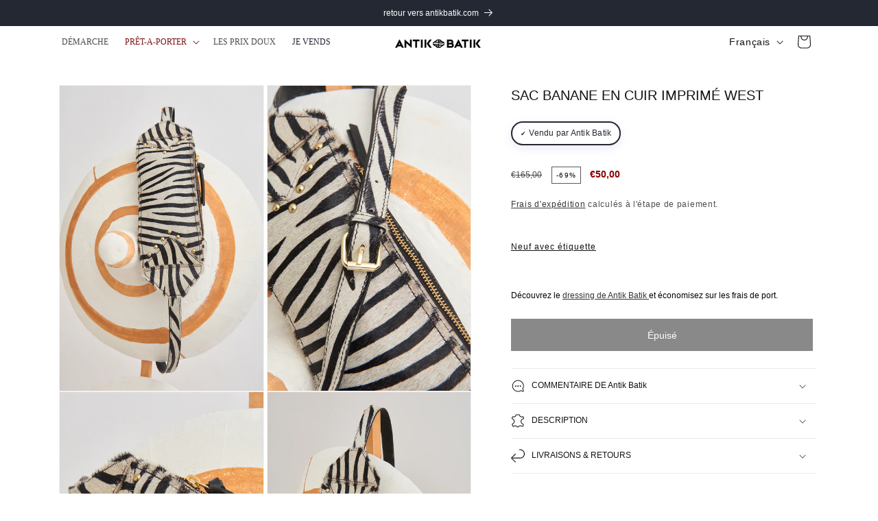

--- FILE ---
content_type: text/html; charset=utf-8
request_url: https://www.antikbatik.nopli.eu/products/sac-banane-en-cuir-imprime-west
body_size: 34230
content:
<!doctype html>
<html class="js" lang="fr">
  <head>
    <meta charset="utf-8">
    <meta http-equiv="X-UA-Compatible" content="IE=edge">
    <meta name="viewport" content="width=device-width,initial-scale=1">
    <meta name="theme-color" content="">
    <link rel="canonical" href="https://www.antikbatik.nopli.eu/products/sac-banane-en-cuir-imprime-west"><link rel="icon" type="image/png" href="//www.antikbatik.nopli.eu/cdn/shop/files/logo-icon.svg?crop=center&height=32&v=1678985918&width=32"><title>
      Sac banane en cuir imprimé West
 &ndash; Antik Batik Vintage</title>

    
      <meta name="description" content="Sac banane en cuir effet &quot;pony&quot; imprimé zèbre.Clous décoratifs dorés.Fermeture à zip.Sangle ajustable à boucle. Ce sac peut se porter ceinturé à la taille ou croisé sur l&#39;épaule. Longueur de sangle : 92cmHauteur : 12cm Longueur : 36cmProfondeur : 4cm">
    

    

<meta property="og:site_name" content="Antik Batik Vintage">
<meta property="og:url" content="https://www.antikbatik.nopli.eu/products/sac-banane-en-cuir-imprime-west">
<meta property="og:title" content="Sac banane en cuir imprimé West">
<meta property="og:type" content="product">
<meta property="og:description" content="Sac banane en cuir effet &quot;pony&quot; imprimé zèbre.Clous décoratifs dorés.Fermeture à zip.Sangle ajustable à boucle. Ce sac peut se porter ceinturé à la taille ou croisé sur l&#39;épaule. Longueur de sangle : 92cmHauteur : 12cm Longueur : 36cmProfondeur : 4cm"><meta property="og:image" content="http://www.antikbatik.nopli.eu/cdn/shop/products/190107_WEST_BANANA_ZEBRA_0340_78fb2c96-0530-42d5-bea7-33ad00efbf6d.jpg?v=1673452861">
  <meta property="og:image:secure_url" content="https://www.antikbatik.nopli.eu/cdn/shop/products/190107_WEST_BANANA_ZEBRA_0340_78fb2c96-0530-42d5-bea7-33ad00efbf6d.jpg?v=1673452861">
  <meta property="og:image:width" content="1000">
  <meta property="og:image:height" content="1500"><meta property="og:price:amount" content="50,00">
  <meta property="og:price:currency" content="EUR"><meta name="twitter:card" content="summary_large_image">
<meta name="twitter:title" content="Sac banane en cuir imprimé West">
<meta name="twitter:description" content="Sac banane en cuir effet &quot;pony&quot; imprimé zèbre.Clous décoratifs dorés.Fermeture à zip.Sangle ajustable à boucle. Ce sac peut se porter ceinturé à la taille ou croisé sur l&#39;épaule. Longueur de sangle : 92cmHauteur : 12cm Longueur : 36cmProfondeur : 4cm">


    <script src="//www.antikbatik.nopli.eu/cdn/shop/t/3/assets/constants.js?v=132983761750457495441742392472" defer="defer"></script>
    <script src="//www.antikbatik.nopli.eu/cdn/shop/t/3/assets/pubsub.js?v=25310214064522200911742392473" defer="defer"></script>
    <script src="//www.antikbatik.nopli.eu/cdn/shop/t/3/assets/global.js?v=9948246975448768741766393033" defer="defer"></script>
    <script src="//www.antikbatik.nopli.eu/cdn/shop/t/3/assets/details-disclosure.js?v=13653116266235556501742392472" defer="defer"></script>
    <script src="//www.antikbatik.nopli.eu/cdn/shop/t/3/assets/details-modal.js?v=25581673532751508451742392472" defer="defer"></script>
    <script src="//www.antikbatik.nopli.eu/cdn/shop/t/3/assets/search-form.js?v=133129549252120666541742392473" defer="defer"></script><script src="//www.antikbatik.nopli.eu/cdn/shop/t/3/assets/animations.js?v=88693664871331136111742392472" defer="defer"></script><script>window.performance && window.performance.mark && window.performance.mark('shopify.content_for_header.start');</script><meta name="robots" content="noindex,nofollow">
<meta id="shopify-digital-wallet" name="shopify-digital-wallet" content="/66202599663/digital_wallets/dialog">
<meta name="shopify-checkout-api-token" content="9f93c81cef4fcc9abc9bc2b48260bcf3">
<meta id="in-context-paypal-metadata" data-shop-id="66202599663" data-venmo-supported="false" data-environment="production" data-locale="fr_FR" data-paypal-v4="true" data-currency="EUR">
<link rel="alternate" hreflang="x-default" href="https://www.antikbatik.nopli.eu/products/sac-banane-en-cuir-imprime-west">
<link rel="alternate" hreflang="fr" href="https://www.antikbatik.nopli.eu/products/sac-banane-en-cuir-imprime-west">
<link rel="alternate" hreflang="en" href="https://www.antikbatik.nopli.eu/en/products/sac-banane-en-cuir-imprime-west">
<link rel="alternate" hreflang="es" href="https://www.antikbatik.nopli.eu/es/products/sac-banane-en-cuir-imprime-west">
<link rel="alternate" type="application/json+oembed" href="https://www.antikbatik.nopli.eu/products/sac-banane-en-cuir-imprime-west.oembed">
<script async="async" src="/checkouts/internal/preloads.js?locale=fr-FR"></script>
<script id="shopify-features" type="application/json">{"accessToken":"9f93c81cef4fcc9abc9bc2b48260bcf3","betas":["rich-media-storefront-analytics"],"domain":"www.antikbatik.nopli.eu","predictiveSearch":true,"shopId":66202599663,"locale":"fr"}</script>
<script>var Shopify = Shopify || {};
Shopify.shop = "a8403a.myshopify.com";
Shopify.locale = "fr";
Shopify.currency = {"active":"EUR","rate":"1.0"};
Shopify.country = "FR";
Shopify.theme = {"name":"Dawn","id":178680103235,"schema_name":"Dawn","schema_version":"15.3.0","theme_store_id":887,"role":"main"};
Shopify.theme.handle = "null";
Shopify.theme.style = {"id":null,"handle":null};
Shopify.cdnHost = "www.antikbatik.nopli.eu/cdn";
Shopify.routes = Shopify.routes || {};
Shopify.routes.root = "/";</script>
<script type="module">!function(o){(o.Shopify=o.Shopify||{}).modules=!0}(window);</script>
<script>!function(o){function n(){var o=[];function n(){o.push(Array.prototype.slice.apply(arguments))}return n.q=o,n}var t=o.Shopify=o.Shopify||{};t.loadFeatures=n(),t.autoloadFeatures=n()}(window);</script>
<script id="shop-js-analytics" type="application/json">{"pageType":"product"}</script>
<script defer="defer" async type="module" src="//www.antikbatik.nopli.eu/cdn/shopifycloud/shop-js/modules/v2/client.init-shop-cart-sync_XvpUV7qp.fr.esm.js"></script>
<script defer="defer" async type="module" src="//www.antikbatik.nopli.eu/cdn/shopifycloud/shop-js/modules/v2/chunk.common_C2xzKNNs.esm.js"></script>
<script type="module">
  await import("//www.antikbatik.nopli.eu/cdn/shopifycloud/shop-js/modules/v2/client.init-shop-cart-sync_XvpUV7qp.fr.esm.js");
await import("//www.antikbatik.nopli.eu/cdn/shopifycloud/shop-js/modules/v2/chunk.common_C2xzKNNs.esm.js");

  window.Shopify.SignInWithShop?.initShopCartSync?.({"fedCMEnabled":true,"windoidEnabled":true});

</script>
<script>(function() {
  var isLoaded = false;
  function asyncLoad() {
    if (isLoaded) return;
    isLoaded = true;
    var urls = ["https:\/\/maps.boxtal.com\/api\/v2\/maps-shopify\/script.js?shop=a8403a.myshopify.com"];
    for (var i = 0; i < urls.length; i++) {
      var s = document.createElement('script');
      s.type = 'text/javascript';
      s.async = true;
      s.src = urls[i];
      var x = document.getElementsByTagName('script')[0];
      x.parentNode.insertBefore(s, x);
    }
  };
  if(window.attachEvent) {
    window.attachEvent('onload', asyncLoad);
  } else {
    window.addEventListener('load', asyncLoad, false);
  }
})();</script>
<script id="__st">var __st={"a":66202599663,"offset":3600,"reqid":"a45fbe21-e281-4ca1-be80-e90513e4100c-1768596595","pageurl":"www.antikbatik.nopli.eu\/products\/sac-banane-en-cuir-imprime-west","u":"af0122275951","p":"product","rtyp":"product","rid":7975444807919};</script>
<script>window.ShopifyPaypalV4VisibilityTracking = true;</script>
<script id="form-persister">!function(){'use strict';const t='contact',e='new_comment',n=[[t,t],['blogs',e],['comments',e],[t,'customer']],o='password',r='form_key',c=['recaptcha-v3-token','g-recaptcha-response','h-captcha-response',o],s=()=>{try{return window.sessionStorage}catch{return}},i='__shopify_v',u=t=>t.elements[r],a=function(){const t=[...n].map((([t,e])=>`form[action*='/${t}']:not([data-nocaptcha='true']) input[name='form_type'][value='${e}']`)).join(',');var e;return e=t,()=>e?[...document.querySelectorAll(e)].map((t=>t.form)):[]}();function m(t){const e=u(t);a().includes(t)&&(!e||!e.value)&&function(t){try{if(!s())return;!function(t){const e=s();if(!e)return;const n=u(t);if(!n)return;const o=n.value;o&&e.removeItem(o)}(t);const e=Array.from(Array(32),(()=>Math.random().toString(36)[2])).join('');!function(t,e){u(t)||t.append(Object.assign(document.createElement('input'),{type:'hidden',name:r})),t.elements[r].value=e}(t,e),function(t,e){const n=s();if(!n)return;const r=[...t.querySelectorAll(`input[type='${o}']`)].map((({name:t})=>t)),u=[...c,...r],a={};for(const[o,c]of new FormData(t).entries())u.includes(o)||(a[o]=c);n.setItem(e,JSON.stringify({[i]:1,action:t.action,data:a}))}(t,e)}catch(e){console.error('failed to persist form',e)}}(t)}const f=t=>{if('true'===t.dataset.persistBound)return;const e=function(t,e){const n=function(t){return'function'==typeof t.submit?t.submit:HTMLFormElement.prototype.submit}(t).bind(t);return function(){let t;return()=>{t||(t=!0,(()=>{try{e(),n()}catch(t){(t=>{console.error('form submit failed',t)})(t)}})(),setTimeout((()=>t=!1),250))}}()}(t,(()=>{m(t)}));!function(t,e){if('function'==typeof t.submit&&'function'==typeof e)try{t.submit=e}catch{}}(t,e),t.addEventListener('submit',(t=>{t.preventDefault(),e()})),t.dataset.persistBound='true'};!function(){function t(t){const e=(t=>{const e=t.target;return e instanceof HTMLFormElement?e:e&&e.form})(t);e&&m(e)}document.addEventListener('submit',t),document.addEventListener('DOMContentLoaded',(()=>{const e=a();for(const t of e)f(t);var n;n=document.body,new window.MutationObserver((t=>{for(const e of t)if('childList'===e.type&&e.addedNodes.length)for(const t of e.addedNodes)1===t.nodeType&&'FORM'===t.tagName&&a().includes(t)&&f(t)})).observe(n,{childList:!0,subtree:!0,attributes:!1}),document.removeEventListener('submit',t)}))}()}();</script>
<script integrity="sha256-4kQ18oKyAcykRKYeNunJcIwy7WH5gtpwJnB7kiuLZ1E=" data-source-attribution="shopify.loadfeatures" defer="defer" src="//www.antikbatik.nopli.eu/cdn/shopifycloud/storefront/assets/storefront/load_feature-a0a9edcb.js" crossorigin="anonymous"></script>
<script data-source-attribution="shopify.dynamic_checkout.dynamic.init">var Shopify=Shopify||{};Shopify.PaymentButton=Shopify.PaymentButton||{isStorefrontPortableWallets:!0,init:function(){window.Shopify.PaymentButton.init=function(){};var t=document.createElement("script");t.src="https://www.antikbatik.nopli.eu/cdn/shopifycloud/portable-wallets/latest/portable-wallets.fr.js",t.type="module",document.head.appendChild(t)}};
</script>
<script data-source-attribution="shopify.dynamic_checkout.buyer_consent">
  function portableWalletsHideBuyerConsent(e){var t=document.getElementById("shopify-buyer-consent"),n=document.getElementById("shopify-subscription-policy-button");t&&n&&(t.classList.add("hidden"),t.setAttribute("aria-hidden","true"),n.removeEventListener("click",e))}function portableWalletsShowBuyerConsent(e){var t=document.getElementById("shopify-buyer-consent"),n=document.getElementById("shopify-subscription-policy-button");t&&n&&(t.classList.remove("hidden"),t.removeAttribute("aria-hidden"),n.addEventListener("click",e))}window.Shopify?.PaymentButton&&(window.Shopify.PaymentButton.hideBuyerConsent=portableWalletsHideBuyerConsent,window.Shopify.PaymentButton.showBuyerConsent=portableWalletsShowBuyerConsent);
</script>
<script data-source-attribution="shopify.dynamic_checkout.cart.bootstrap">document.addEventListener("DOMContentLoaded",(function(){function t(){return document.querySelector("shopify-accelerated-checkout-cart, shopify-accelerated-checkout")}if(t())Shopify.PaymentButton.init();else{new MutationObserver((function(e,n){t()&&(Shopify.PaymentButton.init(),n.disconnect())})).observe(document.body,{childList:!0,subtree:!0})}}));
</script>
<script id='scb4127' type='text/javascript' async='' src='https://www.antikbatik.nopli.eu/cdn/shopifycloud/privacy-banner/storefront-banner.js'></script><link id="shopify-accelerated-checkout-styles" rel="stylesheet" media="screen" href="https://www.antikbatik.nopli.eu/cdn/shopifycloud/portable-wallets/latest/accelerated-checkout-backwards-compat.css" crossorigin="anonymous">
<style id="shopify-accelerated-checkout-cart">
        #shopify-buyer-consent {
  margin-top: 1em;
  display: inline-block;
  width: 100%;
}

#shopify-buyer-consent.hidden {
  display: none;
}

#shopify-subscription-policy-button {
  background: none;
  border: none;
  padding: 0;
  text-decoration: underline;
  font-size: inherit;
  cursor: pointer;
}

#shopify-subscription-policy-button::before {
  box-shadow: none;
}

      </style>
<script id="sections-script" data-sections="header" defer="defer" src="//www.antikbatik.nopli.eu/cdn/shop/t/3/compiled_assets/scripts.js?v=3466"></script>
<script>window.performance && window.performance.mark && window.performance.mark('shopify.content_for_header.end');</script>


    <style data-shopify>
      
      
      
      
      

      
        :root,
        .color-scheme-1 {
          --color-background: 255,255,255;
        
          --gradient-background: #ffffff;
        

        

        --color-foreground: 18,18,18;
        --color-background-contrast: 191,191,191;
        --color-shadow: 18,18,18;
        --color-button: 18,18,18;
        --color-button-text: 255,255,255;
        --color-secondary-button: 255,255,255;
        --color-secondary-button-text: 18,18,18;
        --color-link: 18,18,18;
        --color-badge-foreground: 18,18,18;
        --color-badge-background: 255,255,255;
        --color-badge-border: 18,18,18;
        --payment-terms-background-color: rgb(255 255 255);
      }
      
        
        .color-scheme-2 {
          --color-background: 239,239,239;
        
          --gradient-background: #efefef;
        

        

        --color-foreground: 18,18,18;
        --color-background-contrast: 175,175,175;
        --color-shadow: 18,18,18;
        --color-button: 18,18,18;
        --color-button-text: 255,255,255;
        --color-secondary-button: 239,239,239;
        --color-secondary-button-text: 18,18,18;
        --color-link: 18,18,18;
        --color-badge-foreground: 18,18,18;
        --color-badge-background: 239,239,239;
        --color-badge-border: 18,18,18;
        --payment-terms-background-color: rgb(239 239 239);
      }
      
        
        .color-scheme-3 {
          --color-background: 36,40,51;
        
          --gradient-background: #242833;
        

        

        --color-foreground: 255,255,255;
        --color-background-contrast: 47,52,66;
        --color-shadow: 18,18,18;
        --color-button: 255,255,255;
        --color-button-text: 0,0,0;
        --color-secondary-button: 36,40,51;
        --color-secondary-button-text: 255,255,255;
        --color-link: 255,255,255;
        --color-badge-foreground: 255,255,255;
        --color-badge-background: 36,40,51;
        --color-badge-border: 255,255,255;
        --payment-terms-background-color: rgb(36 40 51);
      }
      
        
        .color-scheme-4 {
          --color-background: 18,18,18;
        
          --gradient-background: #121212;
        

        

        --color-foreground: 255,255,255;
        --color-background-contrast: 146,146,146;
        --color-shadow: 18,18,18;
        --color-button: 255,255,255;
        --color-button-text: 18,18,18;
        --color-secondary-button: 18,18,18;
        --color-secondary-button-text: 255,255,255;
        --color-link: 255,255,255;
        --color-badge-foreground: 255,255,255;
        --color-badge-background: 18,18,18;
        --color-badge-border: 255,255,255;
        --payment-terms-background-color: rgb(18 18 18);
      }
      
        
        .color-scheme-5 {
          --color-background: 51,79,180;
        
          --gradient-background: #334fb4;
        

        

        --color-foreground: 255,255,255;
        --color-background-contrast: 23,35,81;
        --color-shadow: 18,18,18;
        --color-button: 255,255,255;
        --color-button-text: 51,79,180;
        --color-secondary-button: 51,79,180;
        --color-secondary-button-text: 255,255,255;
        --color-link: 255,255,255;
        --color-badge-foreground: 255,255,255;
        --color-badge-background: 51,79,180;
        --color-badge-border: 255,255,255;
        --payment-terms-background-color: rgb(51 79 180);
      }
      

      body, .color-scheme-1, .color-scheme-2, .color-scheme-3, .color-scheme-4, .color-scheme-5 {
        color: rgba(var(--color-foreground), 0.75);
        background-color: rgb(var(--color-background));
      }

      :root {
        --font-body-family: Helvetica, Arial, sans-serif;
        --font-body-style: normal;
        --font-body-weight: 400;
        --font-body-weight-bold: 700;

        --font-heading-family: Helvetica, Arial, sans-serif;
        --font-heading-style: normal;
        --font-heading-weight: 400;

        --font-body-scale: 1.0;
        --font-heading-scale: 1.0;

        --media-padding: px;
        --media-border-opacity: 0.05;
        --media-border-width: 1px;
        --media-radius: 0px;
        --media-shadow-opacity: 0.0;
        --media-shadow-horizontal-offset: 0px;
        --media-shadow-vertical-offset: 4px;
        --media-shadow-blur-radius: 5px;
        --media-shadow-visible: 0;

        --page-width: 120rem;
        --page-width-margin: 0rem;

        --product-card-image-padding: 0.0rem;
        --product-card-corner-radius: 0.0rem;
        --product-card-text-alignment: left;
        --product-card-border-width: 0.0rem;
        --product-card-border-opacity: 0.1;
        --product-card-shadow-opacity: 0.0;
        --product-card-shadow-visible: 0;
        --product-card-shadow-horizontal-offset: 0.0rem;
        --product-card-shadow-vertical-offset: 0.4rem;
        --product-card-shadow-blur-radius: 0.5rem;

        --collection-card-image-padding: 0.0rem;
        --collection-card-corner-radius: 0.0rem;
        --collection-card-text-alignment: left;
        --collection-card-border-width: 0.0rem;
        --collection-card-border-opacity: 0.1;
        --collection-card-shadow-opacity: 0.0;
        --collection-card-shadow-visible: 0;
        --collection-card-shadow-horizontal-offset: 0.0rem;
        --collection-card-shadow-vertical-offset: 0.4rem;
        --collection-card-shadow-blur-radius: 0.5rem;

        --blog-card-image-padding: 0.0rem;
        --blog-card-corner-radius: 0.0rem;
        --blog-card-text-alignment: left;
        --blog-card-border-width: 0.0rem;
        --blog-card-border-opacity: 0.1;
        --blog-card-shadow-opacity: 0.0;
        --blog-card-shadow-visible: 0;
        --blog-card-shadow-horizontal-offset: 0.0rem;
        --blog-card-shadow-vertical-offset: 0.4rem;
        --blog-card-shadow-blur-radius: 0.5rem;

        --badge-corner-radius: 4.0rem;

        --popup-border-width: 1px;
        --popup-border-opacity: 0.1;
        --popup-corner-radius: 0px;
        --popup-shadow-opacity: 0.05;
        --popup-shadow-horizontal-offset: 0px;
        --popup-shadow-vertical-offset: 4px;
        --popup-shadow-blur-radius: 5px;

        --drawer-border-width: 1px;
        --drawer-border-opacity: 0.1;
        --drawer-shadow-opacity: 0.0;
        --drawer-shadow-horizontal-offset: 0px;
        --drawer-shadow-vertical-offset: 4px;
        --drawer-shadow-blur-radius: 5px;

        --spacing-sections-desktop: 0px;
        --spacing-sections-mobile: 0px;

        --grid-desktop-vertical-spacing: 8px;
        --grid-desktop-horizontal-spacing: 8px;
        --grid-mobile-vertical-spacing: 4px;
        --grid-mobile-horizontal-spacing: 4px;

        --text-boxes-border-opacity: 0.1;
        --text-boxes-border-width: 0px;
        --text-boxes-radius: 0px;
        --text-boxes-shadow-opacity: 0.0;
        --text-boxes-shadow-visible: 0;
        --text-boxes-shadow-horizontal-offset: 0px;
        --text-boxes-shadow-vertical-offset: 4px;
        --text-boxes-shadow-blur-radius: 5px;

        --buttons-radius: 0px;
        --buttons-radius-outset: 0px;
        --buttons-border-width: 1px;
        --buttons-border-opacity: 1.0;
        --buttons-shadow-opacity: 0.0;
        --buttons-shadow-visible: 0;
        --buttons-shadow-horizontal-offset: 0px;
        --buttons-shadow-vertical-offset: 4px;
        --buttons-shadow-blur-radius: 5px;
        --buttons-border-offset: 0px;

        --inputs-radius: 0px;
        --inputs-border-width: 1px;
        --inputs-border-opacity: 0.55;
        --inputs-shadow-opacity: 0.0;
        --inputs-shadow-horizontal-offset: 0px;
        --inputs-margin-offset: 0px;
        --inputs-shadow-vertical-offset: 4px;
        --inputs-shadow-blur-radius: 5px;
        --inputs-radius-outset: 0px;

        --variant-pills-radius: 40px;
        --variant-pills-border-width: 1px;
        --variant-pills-border-opacity: 0.55;
        --variant-pills-shadow-opacity: 0.0;
        --variant-pills-shadow-horizontal-offset: 0px;
        --variant-pills-shadow-vertical-offset: 4px;
        --variant-pills-shadow-blur-radius: 5px;
      }

      *,
      *::before,
      *::after {
        box-sizing: inherit;
      }

      html {
        box-sizing: border-box;
        font-size: calc(var(--font-body-scale) * 62.5%);
        height: 100%;
      }

      body {
        display: grid;
        grid-template-rows: auto auto 1fr auto;
        grid-template-columns: 100%;
        min-height: 100%;
        margin: 0;
        font-size: 1.5rem;
        letter-spacing: 0.06rem;
        line-height: calc(1 + 0.8 / var(--font-body-scale));
        font-family: var(--font-body-family);
        font-style: var(--font-body-style);
        font-weight: var(--font-body-weight);
      }

      @media screen and (min-width: 750px) {
        body {
          font-size: 1.6rem;
        }
      }
    </style>

    <link href="//www.antikbatik.nopli.eu/cdn/shop/t/3/assets/base.css?v=38393559859137404701766393426" rel="stylesheet" type="text/css" media="all" />
    <link rel="stylesheet" href="//www.antikbatik.nopli.eu/cdn/shop/t/3/assets/component-cart-items.css?v=123238115697927560811742392472" media="print" onload="this.media='all'"><link href="//www.antikbatik.nopli.eu/cdn/shop/t/3/assets/component-localization-form.css?v=170315343355214948141742392472" rel="stylesheet" type="text/css" media="all" />
      <script src="//www.antikbatik.nopli.eu/cdn/shop/t/3/assets/localization-form.js?v=144176611646395275351742392473" defer="defer"></script><link
        rel="stylesheet"
        href="//www.antikbatik.nopli.eu/cdn/shop/t/3/assets/component-predictive-search.css?v=118923337488134913561742392472"
        media="print"
        onload="this.media='all'"
      ><script>
      if (Shopify.designMode) {
        document.documentElement.classList.add('shopify-design-mode');
      }
    </script>

<!-- Hotjar Tracking Code for Antik Batik Vintage -->
<script>
    (function(h,o,t,j,a,r){
        h.hj=h.hj||function(){(h.hj.q=h.hj.q||[]).push(arguments)};
        h._hjSettings={hjid:6520123,hjsv:6};
        a=o.getElementsByTagName('head')[0];
        r=o.createElement('script');r.async=1;
        r.src=t+h._hjSettings.hjid+j+h._hjSettings.hjsv;
        a.appendChild(r);
    })(window,document,'https://static.hotjar.com/c/hotjar-','.js?sv=');
</script>
<script type="text/javascript">
    (function(c,l,a,r,i,t,y){
        c[a]=c[a]||function(){(c[a].q=c[a].q||[]).push(arguments)};
        t=l.createElement(r);t.async=1;t.src="https://www.clarity.ms/tag/"+i;
        y=l.getElementsByTagName(r)[0];y.parentNode.insertBefore(t,y);
    })(window, document, "clarity", "script", "u5etutzvqz");
</script>




  <!-- BEGIN app block: shopify://apps/rt-google-fonts-custom-fonts/blocks/app-embed/2caf2c68-0038-455e-b0b9-066a7c2ad923 --><link rel="preload" as="font" href="https://cdn.shopify.com/s/files/1/0662/0259/9663/files/Helvetica_Neue_LT_Std_65_Medium_4fa515b6-13a5-4745-b10e-d7501725a76e.otf?v=1747128184" type="font/otf" crossorigin><style id="rafp-stylesheet">@font-face{
            font-family:"Font-1747127922727";
            src:url("https:\/\/cdn.shopify.com\/s\/files\/1\/0662\/0259\/9663\/files\/Helvetica_Neue_LT_Std_65_Medium_4fa515b6-13a5-4745-b10e-d7501725a76e.otf?v=1747128184");
            font-display:swap;
          }#CardLink-template--24688921248067__featured_collection-14942045045059,#collection-template--24688921248067__featured_collection SLIDER-COMPONENT.slider-mobile-gutter.page-width.page-width-desktop.scroll-trigger.animate--slide-in,#CardLink-template--24688921248067__featured_collection-14942029087043,#CardLink-template--24688921248067__featured_collection-14934377824579,#CardLink-template--24688921248067__featured_collection-14923648434499,#CardLink-template--24688921248067__featured_collection-14920986034499,#CardLink-template--24688921248067__featured_collection-14919770014019,#CardLink-template--24688921248067__featured_collection-14917788631363,#CardLink-template--24688921248067__featured_collection-14917240029507,#CardLink-template--24690232361283__product-grid-9144616157507,#ProductGridContainer DIV.collection.page-width {font-family:"Font-1747127922727";}@media screen and (max-width: 749px) {#CardLink-template--24688921248067__featured_collection-14942045045059,#collection-template--24688921248067__featured_collection SLIDER-COMPONENT.slider-mobile-gutter.page-width.page-width-desktop.scroll-trigger.animate--slide-in,#CardLink-template--24688921248067__featured_collection-14942029087043,#CardLink-template--24688921248067__featured_collection-14934377824579,#CardLink-template--24688921248067__featured_collection-14923648434499,#CardLink-template--24688921248067__featured_collection-14920986034499,#CardLink-template--24688921248067__featured_collection-14919770014019,#CardLink-template--24688921248067__featured_collection-14917788631363,#CardLink-template--24688921248067__featured_collection-14917240029507,#CardLink-template--24690232361283__product-grid-9144616157507,#ProductGridContainer DIV.collection.page-width {}}
    </style>
<!-- END app block --><script src="https://cdn.shopify.com/extensions/9829290c-2b6c-4517-a42f-0d6eacabb442/1.1.0/assets/font.js" type="text/javascript" defer="defer"></script>
<link href="https://cdn.shopify.com/extensions/9829290c-2b6c-4517-a42f-0d6eacabb442/1.1.0/assets/font.css" rel="stylesheet" type="text/css" media="all">
<link href="https://monorail-edge.shopifysvc.com" rel="dns-prefetch">
<script>(function(){if ("sendBeacon" in navigator && "performance" in window) {try {var session_token_from_headers = performance.getEntriesByType('navigation')[0].serverTiming.find(x => x.name == '_s').description;} catch {var session_token_from_headers = undefined;}var session_cookie_matches = document.cookie.match(/_shopify_s=([^;]*)/);var session_token_from_cookie = session_cookie_matches && session_cookie_matches.length === 2 ? session_cookie_matches[1] : "";var session_token = session_token_from_headers || session_token_from_cookie || "";function handle_abandonment_event(e) {var entries = performance.getEntries().filter(function(entry) {return /monorail-edge.shopifysvc.com/.test(entry.name);});if (!window.abandonment_tracked && entries.length === 0) {window.abandonment_tracked = true;var currentMs = Date.now();var navigation_start = performance.timing.navigationStart;var payload = {shop_id: 66202599663,url: window.location.href,navigation_start,duration: currentMs - navigation_start,session_token,page_type: "product"};window.navigator.sendBeacon("https://monorail-edge.shopifysvc.com/v1/produce", JSON.stringify({schema_id: "online_store_buyer_site_abandonment/1.1",payload: payload,metadata: {event_created_at_ms: currentMs,event_sent_at_ms: currentMs}}));}}window.addEventListener('pagehide', handle_abandonment_event);}}());</script>
<script id="web-pixels-manager-setup">(function e(e,d,r,n,o){if(void 0===o&&(o={}),!Boolean(null===(a=null===(i=window.Shopify)||void 0===i?void 0:i.analytics)||void 0===a?void 0:a.replayQueue)){var i,a;window.Shopify=window.Shopify||{};var t=window.Shopify;t.analytics=t.analytics||{};var s=t.analytics;s.replayQueue=[],s.publish=function(e,d,r){return s.replayQueue.push([e,d,r]),!0};try{self.performance.mark("wpm:start")}catch(e){}var l=function(){var e={modern:/Edge?\/(1{2}[4-9]|1[2-9]\d|[2-9]\d{2}|\d{4,})\.\d+(\.\d+|)|Firefox\/(1{2}[4-9]|1[2-9]\d|[2-9]\d{2}|\d{4,})\.\d+(\.\d+|)|Chrom(ium|e)\/(9{2}|\d{3,})\.\d+(\.\d+|)|(Maci|X1{2}).+ Version\/(15\.\d+|(1[6-9]|[2-9]\d|\d{3,})\.\d+)([,.]\d+|)( \(\w+\)|)( Mobile\/\w+|) Safari\/|Chrome.+OPR\/(9{2}|\d{3,})\.\d+\.\d+|(CPU[ +]OS|iPhone[ +]OS|CPU[ +]iPhone|CPU IPhone OS|CPU iPad OS)[ +]+(15[._]\d+|(1[6-9]|[2-9]\d|\d{3,})[._]\d+)([._]\d+|)|Android:?[ /-](13[3-9]|1[4-9]\d|[2-9]\d{2}|\d{4,})(\.\d+|)(\.\d+|)|Android.+Firefox\/(13[5-9]|1[4-9]\d|[2-9]\d{2}|\d{4,})\.\d+(\.\d+|)|Android.+Chrom(ium|e)\/(13[3-9]|1[4-9]\d|[2-9]\d{2}|\d{4,})\.\d+(\.\d+|)|SamsungBrowser\/([2-9]\d|\d{3,})\.\d+/,legacy:/Edge?\/(1[6-9]|[2-9]\d|\d{3,})\.\d+(\.\d+|)|Firefox\/(5[4-9]|[6-9]\d|\d{3,})\.\d+(\.\d+|)|Chrom(ium|e)\/(5[1-9]|[6-9]\d|\d{3,})\.\d+(\.\d+|)([\d.]+$|.*Safari\/(?![\d.]+ Edge\/[\d.]+$))|(Maci|X1{2}).+ Version\/(10\.\d+|(1[1-9]|[2-9]\d|\d{3,})\.\d+)([,.]\d+|)( \(\w+\)|)( Mobile\/\w+|) Safari\/|Chrome.+OPR\/(3[89]|[4-9]\d|\d{3,})\.\d+\.\d+|(CPU[ +]OS|iPhone[ +]OS|CPU[ +]iPhone|CPU IPhone OS|CPU iPad OS)[ +]+(10[._]\d+|(1[1-9]|[2-9]\d|\d{3,})[._]\d+)([._]\d+|)|Android:?[ /-](13[3-9]|1[4-9]\d|[2-9]\d{2}|\d{4,})(\.\d+|)(\.\d+|)|Mobile Safari.+OPR\/([89]\d|\d{3,})\.\d+\.\d+|Android.+Firefox\/(13[5-9]|1[4-9]\d|[2-9]\d{2}|\d{4,})\.\d+(\.\d+|)|Android.+Chrom(ium|e)\/(13[3-9]|1[4-9]\d|[2-9]\d{2}|\d{4,})\.\d+(\.\d+|)|Android.+(UC? ?Browser|UCWEB|U3)[ /]?(15\.([5-9]|\d{2,})|(1[6-9]|[2-9]\d|\d{3,})\.\d+)\.\d+|SamsungBrowser\/(5\.\d+|([6-9]|\d{2,})\.\d+)|Android.+MQ{2}Browser\/(14(\.(9|\d{2,})|)|(1[5-9]|[2-9]\d|\d{3,})(\.\d+|))(\.\d+|)|K[Aa][Ii]OS\/(3\.\d+|([4-9]|\d{2,})\.\d+)(\.\d+|)/},d=e.modern,r=e.legacy,n=navigator.userAgent;return n.match(d)?"modern":n.match(r)?"legacy":"unknown"}(),u="modern"===l?"modern":"legacy",c=(null!=n?n:{modern:"",legacy:""})[u],f=function(e){return[e.baseUrl,"/wpm","/b",e.hashVersion,"modern"===e.buildTarget?"m":"l",".js"].join("")}({baseUrl:d,hashVersion:r,buildTarget:u}),m=function(e){var d=e.version,r=e.bundleTarget,n=e.surface,o=e.pageUrl,i=e.monorailEndpoint;return{emit:function(e){var a=e.status,t=e.errorMsg,s=(new Date).getTime(),l=JSON.stringify({metadata:{event_sent_at_ms:s},events:[{schema_id:"web_pixels_manager_load/3.1",payload:{version:d,bundle_target:r,page_url:o,status:a,surface:n,error_msg:t},metadata:{event_created_at_ms:s}}]});if(!i)return console&&console.warn&&console.warn("[Web Pixels Manager] No Monorail endpoint provided, skipping logging."),!1;try{return self.navigator.sendBeacon.bind(self.navigator)(i,l)}catch(e){}var u=new XMLHttpRequest;try{return u.open("POST",i,!0),u.setRequestHeader("Content-Type","text/plain"),u.send(l),!0}catch(e){return console&&console.warn&&console.warn("[Web Pixels Manager] Got an unhandled error while logging to Monorail."),!1}}}}({version:r,bundleTarget:l,surface:e.surface,pageUrl:self.location.href,monorailEndpoint:e.monorailEndpoint});try{o.browserTarget=l,function(e){var d=e.src,r=e.async,n=void 0===r||r,o=e.onload,i=e.onerror,a=e.sri,t=e.scriptDataAttributes,s=void 0===t?{}:t,l=document.createElement("script"),u=document.querySelector("head"),c=document.querySelector("body");if(l.async=n,l.src=d,a&&(l.integrity=a,l.crossOrigin="anonymous"),s)for(var f in s)if(Object.prototype.hasOwnProperty.call(s,f))try{l.dataset[f]=s[f]}catch(e){}if(o&&l.addEventListener("load",o),i&&l.addEventListener("error",i),u)u.appendChild(l);else{if(!c)throw new Error("Did not find a head or body element to append the script");c.appendChild(l)}}({src:f,async:!0,onload:function(){if(!function(){var e,d;return Boolean(null===(d=null===(e=window.Shopify)||void 0===e?void 0:e.analytics)||void 0===d?void 0:d.initialized)}()){var d=window.webPixelsManager.init(e)||void 0;if(d){var r=window.Shopify.analytics;r.replayQueue.forEach((function(e){var r=e[0],n=e[1],o=e[2];d.publishCustomEvent(r,n,o)})),r.replayQueue=[],r.publish=d.publishCustomEvent,r.visitor=d.visitor,r.initialized=!0}}},onerror:function(){return m.emit({status:"failed",errorMsg:"".concat(f," has failed to load")})},sri:function(e){var d=/^sha384-[A-Za-z0-9+/=]+$/;return"string"==typeof e&&d.test(e)}(c)?c:"",scriptDataAttributes:o}),m.emit({status:"loading"})}catch(e){m.emit({status:"failed",errorMsg:(null==e?void 0:e.message)||"Unknown error"})}}})({shopId: 66202599663,storefrontBaseUrl: "https://www.antikbatik.nopli.eu",extensionsBaseUrl: "https://extensions.shopifycdn.com/cdn/shopifycloud/web-pixels-manager",monorailEndpoint: "https://monorail-edge.shopifysvc.com/unstable/produce_batch",surface: "storefront-renderer",enabledBetaFlags: ["2dca8a86"],webPixelsConfigList: [{"id":"950862147","configuration":"{\"config\":\"{\\\"pixel_id\\\":\\\"G-B23G33T62B\\\",\\\"gtag_events\\\":[{\\\"type\\\":\\\"purchase\\\",\\\"action_label\\\":\\\"G-B23G33T62B\\\"},{\\\"type\\\":\\\"page_view\\\",\\\"action_label\\\":\\\"G-B23G33T62B\\\"},{\\\"type\\\":\\\"view_item\\\",\\\"action_label\\\":\\\"G-B23G33T62B\\\"},{\\\"type\\\":\\\"search\\\",\\\"action_label\\\":\\\"G-B23G33T62B\\\"},{\\\"type\\\":\\\"add_to_cart\\\",\\\"action_label\\\":\\\"G-B23G33T62B\\\"},{\\\"type\\\":\\\"begin_checkout\\\",\\\"action_label\\\":\\\"G-B23G33T62B\\\"},{\\\"type\\\":\\\"add_payment_info\\\",\\\"action_label\\\":\\\"G-B23G33T62B\\\"}],\\\"enable_monitoring_mode\\\":false}\"}","eventPayloadVersion":"v1","runtimeContext":"OPEN","scriptVersion":"b2a88bafab3e21179ed38636efcd8a93","type":"APP","apiClientId":1780363,"privacyPurposes":[],"dataSharingAdjustments":{"protectedCustomerApprovalScopes":["read_customer_address","read_customer_email","read_customer_name","read_customer_personal_data","read_customer_phone"]}},{"id":"shopify-app-pixel","configuration":"{}","eventPayloadVersion":"v1","runtimeContext":"STRICT","scriptVersion":"0450","apiClientId":"shopify-pixel","type":"APP","privacyPurposes":["ANALYTICS","MARKETING"]},{"id":"shopify-custom-pixel","eventPayloadVersion":"v1","runtimeContext":"LAX","scriptVersion":"0450","apiClientId":"shopify-pixel","type":"CUSTOM","privacyPurposes":["ANALYTICS","MARKETING"]}],isMerchantRequest: false,initData: {"shop":{"name":"Antik Batik Vintage","paymentSettings":{"currencyCode":"EUR"},"myshopifyDomain":"a8403a.myshopify.com","countryCode":"FR","storefrontUrl":"https:\/\/www.antikbatik.nopli.eu"},"customer":null,"cart":null,"checkout":null,"productVariants":[{"price":{"amount":50.0,"currencyCode":"EUR"},"product":{"title":"Sac banane en cuir imprimé West","vendor":"6601876078831","id":"7975444807919","untranslatedTitle":"Sac banane en cuir imprimé West","url":"\/products\/sac-banane-en-cuir-imprime-west","type":"sac"},"id":"43713528430831","image":{"src":"\/\/www.antikbatik.nopli.eu\/cdn\/shop\/products\/190107_WEST_BANANA_ZEBRA_0340_78fb2c96-0530-42d5-bea7-33ad00efbf6d.jpg?v=1673452861"},"sku":"","title":"Default Title","untranslatedTitle":"Default Title"}],"purchasingCompany":null},},"https://www.antikbatik.nopli.eu/cdn","fcfee988w5aeb613cpc8e4bc33m6693e112",{"modern":"","legacy":""},{"shopId":"66202599663","storefrontBaseUrl":"https:\/\/www.antikbatik.nopli.eu","extensionBaseUrl":"https:\/\/extensions.shopifycdn.com\/cdn\/shopifycloud\/web-pixels-manager","surface":"storefront-renderer","enabledBetaFlags":"[\"2dca8a86\"]","isMerchantRequest":"false","hashVersion":"fcfee988w5aeb613cpc8e4bc33m6693e112","publish":"custom","events":"[[\"page_viewed\",{}],[\"product_viewed\",{\"productVariant\":{\"price\":{\"amount\":50.0,\"currencyCode\":\"EUR\"},\"product\":{\"title\":\"Sac banane en cuir imprimé West\",\"vendor\":\"6601876078831\",\"id\":\"7975444807919\",\"untranslatedTitle\":\"Sac banane en cuir imprimé West\",\"url\":\"\/products\/sac-banane-en-cuir-imprime-west\",\"type\":\"sac\"},\"id\":\"43713528430831\",\"image\":{\"src\":\"\/\/www.antikbatik.nopli.eu\/cdn\/shop\/products\/190107_WEST_BANANA_ZEBRA_0340_78fb2c96-0530-42d5-bea7-33ad00efbf6d.jpg?v=1673452861\"},\"sku\":\"\",\"title\":\"Default Title\",\"untranslatedTitle\":\"Default Title\"}}]]"});</script><script>
  window.ShopifyAnalytics = window.ShopifyAnalytics || {};
  window.ShopifyAnalytics.meta = window.ShopifyAnalytics.meta || {};
  window.ShopifyAnalytics.meta.currency = 'EUR';
  var meta = {"product":{"id":7975444807919,"gid":"gid:\/\/shopify\/Product\/7975444807919","vendor":"6601876078831","type":"sac","handle":"sac-banane-en-cuir-imprime-west","variants":[{"id":43713528430831,"price":5000,"name":"Sac banane en cuir imprimé West","public_title":null,"sku":""}],"remote":false},"page":{"pageType":"product","resourceType":"product","resourceId":7975444807919,"requestId":"a45fbe21-e281-4ca1-be80-e90513e4100c-1768596595"}};
  for (var attr in meta) {
    window.ShopifyAnalytics.meta[attr] = meta[attr];
  }
</script>
<script class="analytics">
  (function () {
    var customDocumentWrite = function(content) {
      var jquery = null;

      if (window.jQuery) {
        jquery = window.jQuery;
      } else if (window.Checkout && window.Checkout.$) {
        jquery = window.Checkout.$;
      }

      if (jquery) {
        jquery('body').append(content);
      }
    };

    var hasLoggedConversion = function(token) {
      if (token) {
        return document.cookie.indexOf('loggedConversion=' + token) !== -1;
      }
      return false;
    }

    var setCookieIfConversion = function(token) {
      if (token) {
        var twoMonthsFromNow = new Date(Date.now());
        twoMonthsFromNow.setMonth(twoMonthsFromNow.getMonth() + 2);

        document.cookie = 'loggedConversion=' + token + '; expires=' + twoMonthsFromNow;
      }
    }

    var trekkie = window.ShopifyAnalytics.lib = window.trekkie = window.trekkie || [];
    if (trekkie.integrations) {
      return;
    }
    trekkie.methods = [
      'identify',
      'page',
      'ready',
      'track',
      'trackForm',
      'trackLink'
    ];
    trekkie.factory = function(method) {
      return function() {
        var args = Array.prototype.slice.call(arguments);
        args.unshift(method);
        trekkie.push(args);
        return trekkie;
      };
    };
    for (var i = 0; i < trekkie.methods.length; i++) {
      var key = trekkie.methods[i];
      trekkie[key] = trekkie.factory(key);
    }
    trekkie.load = function(config) {
      trekkie.config = config || {};
      trekkie.config.initialDocumentCookie = document.cookie;
      var first = document.getElementsByTagName('script')[0];
      var script = document.createElement('script');
      script.type = 'text/javascript';
      script.onerror = function(e) {
        var scriptFallback = document.createElement('script');
        scriptFallback.type = 'text/javascript';
        scriptFallback.onerror = function(error) {
                var Monorail = {
      produce: function produce(monorailDomain, schemaId, payload) {
        var currentMs = new Date().getTime();
        var event = {
          schema_id: schemaId,
          payload: payload,
          metadata: {
            event_created_at_ms: currentMs,
            event_sent_at_ms: currentMs
          }
        };
        return Monorail.sendRequest("https://" + monorailDomain + "/v1/produce", JSON.stringify(event));
      },
      sendRequest: function sendRequest(endpointUrl, payload) {
        // Try the sendBeacon API
        if (window && window.navigator && typeof window.navigator.sendBeacon === 'function' && typeof window.Blob === 'function' && !Monorail.isIos12()) {
          var blobData = new window.Blob([payload], {
            type: 'text/plain'
          });

          if (window.navigator.sendBeacon(endpointUrl, blobData)) {
            return true;
          } // sendBeacon was not successful

        } // XHR beacon

        var xhr = new XMLHttpRequest();

        try {
          xhr.open('POST', endpointUrl);
          xhr.setRequestHeader('Content-Type', 'text/plain');
          xhr.send(payload);
        } catch (e) {
          console.log(e);
        }

        return false;
      },
      isIos12: function isIos12() {
        return window.navigator.userAgent.lastIndexOf('iPhone; CPU iPhone OS 12_') !== -1 || window.navigator.userAgent.lastIndexOf('iPad; CPU OS 12_') !== -1;
      }
    };
    Monorail.produce('monorail-edge.shopifysvc.com',
      'trekkie_storefront_load_errors/1.1',
      {shop_id: 66202599663,
      theme_id: 178680103235,
      app_name: "storefront",
      context_url: window.location.href,
      source_url: "//www.antikbatik.nopli.eu/cdn/s/trekkie.storefront.cd680fe47e6c39ca5d5df5f0a32d569bc48c0f27.min.js"});

        };
        scriptFallback.async = true;
        scriptFallback.src = '//www.antikbatik.nopli.eu/cdn/s/trekkie.storefront.cd680fe47e6c39ca5d5df5f0a32d569bc48c0f27.min.js';
        first.parentNode.insertBefore(scriptFallback, first);
      };
      script.async = true;
      script.src = '//www.antikbatik.nopli.eu/cdn/s/trekkie.storefront.cd680fe47e6c39ca5d5df5f0a32d569bc48c0f27.min.js';
      first.parentNode.insertBefore(script, first);
    };
    trekkie.load(
      {"Trekkie":{"appName":"storefront","development":false,"defaultAttributes":{"shopId":66202599663,"isMerchantRequest":null,"themeId":178680103235,"themeCityHash":"4602164673243500781","contentLanguage":"fr","currency":"EUR","eventMetadataId":"68e359b2-b085-4009-9407-56f78d8a9d71"},"isServerSideCookieWritingEnabled":true,"monorailRegion":"shop_domain","enabledBetaFlags":["65f19447"]},"Session Attribution":{},"S2S":{"facebookCapiEnabled":false,"source":"trekkie-storefront-renderer","apiClientId":580111}}
    );

    var loaded = false;
    trekkie.ready(function() {
      if (loaded) return;
      loaded = true;

      window.ShopifyAnalytics.lib = window.trekkie;

      var originalDocumentWrite = document.write;
      document.write = customDocumentWrite;
      try { window.ShopifyAnalytics.merchantGoogleAnalytics.call(this); } catch(error) {};
      document.write = originalDocumentWrite;

      window.ShopifyAnalytics.lib.page(null,{"pageType":"product","resourceType":"product","resourceId":7975444807919,"requestId":"a45fbe21-e281-4ca1-be80-e90513e4100c-1768596595","shopifyEmitted":true});

      var match = window.location.pathname.match(/checkouts\/(.+)\/(thank_you|post_purchase)/)
      var token = match? match[1]: undefined;
      if (!hasLoggedConversion(token)) {
        setCookieIfConversion(token);
        window.ShopifyAnalytics.lib.track("Viewed Product",{"currency":"EUR","variantId":43713528430831,"productId":7975444807919,"productGid":"gid:\/\/shopify\/Product\/7975444807919","name":"Sac banane en cuir imprimé West","price":"50.00","sku":"","brand":"6601876078831","variant":null,"category":"sac","nonInteraction":true,"remote":false},undefined,undefined,{"shopifyEmitted":true});
      window.ShopifyAnalytics.lib.track("monorail:\/\/trekkie_storefront_viewed_product\/1.1",{"currency":"EUR","variantId":43713528430831,"productId":7975444807919,"productGid":"gid:\/\/shopify\/Product\/7975444807919","name":"Sac banane en cuir imprimé West","price":"50.00","sku":"","brand":"6601876078831","variant":null,"category":"sac","nonInteraction":true,"remote":false,"referer":"https:\/\/www.antikbatik.nopli.eu\/products\/sac-banane-en-cuir-imprime-west"});
      }
    });


        var eventsListenerScript = document.createElement('script');
        eventsListenerScript.async = true;
        eventsListenerScript.src = "//www.antikbatik.nopli.eu/cdn/shopifycloud/storefront/assets/shop_events_listener-3da45d37.js";
        document.getElementsByTagName('head')[0].appendChild(eventsListenerScript);

})();</script>
  <script>
  if (!window.ga || (window.ga && typeof window.ga !== 'function')) {
    window.ga = function ga() {
      (window.ga.q = window.ga.q || []).push(arguments);
      if (window.Shopify && window.Shopify.analytics && typeof window.Shopify.analytics.publish === 'function') {
        window.Shopify.analytics.publish("ga_stub_called", {}, {sendTo: "google_osp_migration"});
      }
      console.error("Shopify's Google Analytics stub called with:", Array.from(arguments), "\nSee https://help.shopify.com/manual/promoting-marketing/pixels/pixel-migration#google for more information.");
    };
    if (window.Shopify && window.Shopify.analytics && typeof window.Shopify.analytics.publish === 'function') {
      window.Shopify.analytics.publish("ga_stub_initialized", {}, {sendTo: "google_osp_migration"});
    }
  }
</script>
<script
  defer
  src="https://www.antikbatik.nopli.eu/cdn/shopifycloud/perf-kit/shopify-perf-kit-3.0.4.min.js"
  data-application="storefront-renderer"
  data-shop-id="66202599663"
  data-render-region="gcp-us-east1"
  data-page-type="product"
  data-theme-instance-id="178680103235"
  data-theme-name="Dawn"
  data-theme-version="15.3.0"
  data-monorail-region="shop_domain"
  data-resource-timing-sampling-rate="10"
  data-shs="true"
  data-shs-beacon="true"
  data-shs-export-with-fetch="true"
  data-shs-logs-sample-rate="1"
  data-shs-beacon-endpoint="https://www.antikbatik.nopli.eu/api/collect"
></script>
</head>

  <body class="gradient">
    <a class="skip-to-content-link button visually-hidden" href="#MainContent">
      Ignorer et passer au contenu
    </a><!-- BEGIN sections: header-group -->
<div id="shopify-section-sections--24688921739587__announcement-bar" class="shopify-section shopify-section-group-header-group announcement-bar-section"><link href="//www.antikbatik.nopli.eu/cdn/shop/t/3/assets/component-slideshow.css?v=17933591812325749411742392472" rel="stylesheet" type="text/css" media="all" />
<link href="//www.antikbatik.nopli.eu/cdn/shop/t/3/assets/component-slider.css?v=14039311878856620671742392472" rel="stylesheet" type="text/css" media="all" />


<div
  class="utility-bar color-scheme-3 gradient"
>
  <div class="page-width utility-bar__grid"><div
        class="announcement-bar"
        role="region"
        aria-label="Annonce"
        
      ><a
              href="https://fr.antikbatik.com/"
              class="announcement-bar__link link link--text focus-inset animate-arrow"
            ><p class="announcement-bar__message h5">
            <span>retour vers antikbatik.com</span><svg xmlns="http://www.w3.org/2000/svg" fill="none" class="icon icon-arrow" viewBox="0 0 14 10"><path fill="currentColor" fill-rule="evenodd" d="M8.537.808a.5.5 0 0 1 .817-.162l4 4a.5.5 0 0 1 0 .708l-4 4a.5.5 0 1 1-.708-.708L11.793 5.5H1a.5.5 0 0 1 0-1h10.793L8.646 1.354a.5.5 0 0 1-.109-.546" clip-rule="evenodd"/></svg>
</p></a></div><div class="localization-wrapper">
</div>
  </div>
</div>


<style> #shopify-section-sections--24688921739587__announcement-bar p {font-size: 12px; line-height: 18px; letter-spacing: 0px;} </style></div><div id="shopify-section-sections--24688921739587__header" class="shopify-section shopify-section-group-header-group section-header"><link rel="stylesheet" href="//www.antikbatik.nopli.eu/cdn/shop/t/3/assets/component-list-menu.css?v=151968516119678728991742392472" media="print" onload="this.media='all'">
<link rel="stylesheet" href="//www.antikbatik.nopli.eu/cdn/shop/t/3/assets/component-search.css?v=165164710990765432851742392472" media="print" onload="this.media='all'">
<link rel="stylesheet" href="//www.antikbatik.nopli.eu/cdn/shop/t/3/assets/component-menu-drawer.css?v=147478906057189667651742392472" media="print" onload="this.media='all'">
<link
  rel="stylesheet"
  href="//www.antikbatik.nopli.eu/cdn/shop/t/3/assets/component-cart-notification.css?v=54116361853792938221742392472"
  media="print"
  onload="this.media='all'"
><link rel="stylesheet" href="//www.antikbatik.nopli.eu/cdn/shop/t/3/assets/component-price.css?v=10688891870229706161753713137" media="print" onload="this.media='all'"><link rel="stylesheet" href="//www.antikbatik.nopli.eu/cdn/shop/t/3/assets/component-mega-menu.css?v=10110889665867715061742392472" media="print" onload="this.media='all'"><style>
  header-drawer {
    justify-self: start;
    margin-left: -1.2rem;
  }@media screen and (min-width: 990px) {
      header-drawer {
        display: none;
      }
    }.menu-drawer-container {
    display: flex;
  }

  .list-menu {
    list-style: none;
    padding: 0;
    margin: 0;
  }

  .list-menu--inline {
    display: inline-flex;
    flex-wrap: wrap;
  }

  summary.list-menu__item {
    padding-right: 2.7rem;
  }

  .list-menu__item {
    display: flex;
    align-items: center;
    line-height: calc(1 + 0.3 / var(--font-body-scale));
  }

  .list-menu__item--link {
    text-decoration: none;
    padding-bottom: 1rem;
    padding-top: 1rem;
    line-height: calc(1 + 0.8 / var(--font-body-scale));
  }

  @media screen and (min-width: 750px) {
    .list-menu__item--link {
      padding-bottom: 0.5rem;
      padding-top: 0.5rem;
    }
  }
</style><style data-shopify>.header {
    padding: 8px 3rem 10px 3rem;
  }

  .section-header {
    position: sticky; /* This is for fixing a Safari z-index issue. PR #2147 */
    margin-bottom: 0px;
  }

  @media screen and (min-width: 750px) {
    .section-header {
      margin-bottom: 0px;
    }
  }

  @media screen and (min-width: 990px) {
    .header {
      padding-top: 16px;
      padding-bottom: 20px;
    }
  }</style><script src="//www.antikbatik.nopli.eu/cdn/shop/t/3/assets/cart-notification.js?v=133508293167896966491742392472" defer="defer"></script>

<sticky-header
  
    data-sticky-type="always"
  
  class="header-wrapper color-scheme-1 gradient"
><header class="header header--middle-center header--mobile-center page-width header--has-menu header--has-localizations">

<header-drawer data-breakpoint="tablet">
  <details id="Details-menu-drawer-container" class="menu-drawer-container">
    <summary
      id="HeaderDrawer-pret-a-porter"
      class="header__icon header__icon--menu header__icon--summary link focus-inset"
      aria-label="Menu"
    >
      <span><svg xmlns="http://www.w3.org/2000/svg" fill="none" class="icon icon-hamburger" viewBox="0 0 18 16"><path fill="currentColor" d="M1 .5a.5.5 0 1 0 0 1h15.71a.5.5 0 0 0 0-1zM.5 8a.5.5 0 0 1 .5-.5h15.71a.5.5 0 0 1 0 1H1A.5.5 0 0 1 .5 8m0 7a.5.5 0 0 1 .5-.5h15.71a.5.5 0 0 1 0 1H1a.5.5 0 0 1-.5-.5"/></svg>
<svg xmlns="http://www.w3.org/2000/svg" fill="none" class="icon icon-close" viewBox="0 0 18 17"><path fill="currentColor" d="M.865 15.978a.5.5 0 0 0 .707.707l7.433-7.431 7.579 7.282a.501.501 0 0 0 .846-.37.5.5 0 0 0-.153-.351L9.712 8.546l7.417-7.416a.5.5 0 1 0-.707-.708L8.991 7.853 1.413.573a.5.5 0 1 0-.693.72l7.563 7.268z"/></svg>
</span>
    </summary>
    <div id="menu-drawer" class="gradient menu-drawer motion-reduce color-scheme-1">
      <div class="menu-drawer__inner-container">
        <div class="menu-drawer__navigation-container">
          <nav class="menu-drawer__navigation">
            <ul class="menu-drawer__menu has-submenu list-menu" role="list"><li><a
                      id="HeaderDrawer-demarche"
                      href="/#demarche-accueil"
                      class="menu-drawer__menu-item list-menu__item link link--text focus-inset"
                      
                    >
                      DÉMARCHE
                    </a></li><li><details id="Details-menu-drawer-menu-item-2">
                      <summary
                        id="HeaderDrawer-pret-a-porter"
                        class="menu-drawer__menu-item list-menu__item link link--text focus-inset"
                      >
                        PRÊT-A-PORTER
                        <span class="svg-wrapper"><svg xmlns="http://www.w3.org/2000/svg" fill="none" class="icon icon-arrow" viewBox="0 0 14 10"><path fill="currentColor" fill-rule="evenodd" d="M8.537.808a.5.5 0 0 1 .817-.162l4 4a.5.5 0 0 1 0 .708l-4 4a.5.5 0 1 1-.708-.708L11.793 5.5H1a.5.5 0 0 1 0-1h10.793L8.646 1.354a.5.5 0 0 1-.109-.546" clip-rule="evenodd"/></svg>
</span>
                        <span class="svg-wrapper"><svg class="icon icon-caret" viewBox="0 0 10 6"><path fill="currentColor" fill-rule="evenodd" d="M9.354.646a.5.5 0 0 0-.708 0L5 4.293 1.354.646a.5.5 0 0 0-.708.708l4 4a.5.5 0 0 0 .708 0l4-4a.5.5 0 0 0 0-.708" clip-rule="evenodd"/></svg>
</span>
                      </summary>
                      <div
                        id="link-pret-a-porter"
                        class="menu-drawer__submenu has-submenu gradient motion-reduce"
                        tabindex="-1"
                      >
                        <div class="menu-drawer__inner-submenu">
                          <button class="menu-drawer__close-button link link--text focus-inset" aria-expanded="true">
                            <span class="svg-wrapper"><svg xmlns="http://www.w3.org/2000/svg" fill="none" class="icon icon-arrow" viewBox="0 0 14 10"><path fill="currentColor" fill-rule="evenodd" d="M8.537.808a.5.5 0 0 1 .817-.162l4 4a.5.5 0 0 1 0 .708l-4 4a.5.5 0 1 1-.708-.708L11.793 5.5H1a.5.5 0 0 1 0-1h10.793L8.646 1.354a.5.5 0 0 1-.109-.546" clip-rule="evenodd"/></svg>
</span>
                            PRÊT-A-PORTER
                          </button>
                          <ul class="menu-drawer__menu list-menu" role="list" tabindex="-1"><li><details id="Details-menu-drawer-pret-a-porter-tous-les-articles">
                                    <summary
                                      id="HeaderDrawer-pret-a-porter-tous-les-articles"
                                      class="menu-drawer__menu-item link link--text list-menu__item focus-inset"
                                    >
                                      TOUS LES ARTICLES
                                      <span class="svg-wrapper"><svg xmlns="http://www.w3.org/2000/svg" fill="none" class="icon icon-arrow" viewBox="0 0 14 10"><path fill="currentColor" fill-rule="evenodd" d="M8.537.808a.5.5 0 0 1 .817-.162l4 4a.5.5 0 0 1 0 .708l-4 4a.5.5 0 1 1-.708-.708L11.793 5.5H1a.5.5 0 0 1 0-1h10.793L8.646 1.354a.5.5 0 0 1-.109-.546" clip-rule="evenodd"/></svg>
</span>
                                      <span class="svg-wrapper"><svg class="icon icon-caret" viewBox="0 0 10 6"><path fill="currentColor" fill-rule="evenodd" d="M9.354.646a.5.5 0 0 0-.708 0L5 4.293 1.354.646a.5.5 0 0 0-.708.708l4 4a.5.5 0 0 0 .708 0l4-4a.5.5 0 0 0 0-.708" clip-rule="evenodd"/></svg>
</span>
                                    </summary>
                                    <div
                                      id="childlink-tous-les-articles"
                                      class="menu-drawer__submenu has-submenu gradient motion-reduce"
                                    >
                                      <button
                                        class="menu-drawer__close-button link link--text focus-inset"
                                        aria-expanded="true"
                                      >
                                        <span class="svg-wrapper"><svg xmlns="http://www.w3.org/2000/svg" fill="none" class="icon icon-arrow" viewBox="0 0 14 10"><path fill="currentColor" fill-rule="evenodd" d="M8.537.808a.5.5 0 0 1 .817-.162l4 4a.5.5 0 0 1 0 .708l-4 4a.5.5 0 1 1-.708-.708L11.793 5.5H1a.5.5 0 0 1 0-1h10.793L8.646 1.354a.5.5 0 0 1-.109-.546" clip-rule="evenodd"/></svg>
</span>
                                        TOUS LES ARTICLES
                                      </button>
                                      <ul
                                        class="menu-drawer__menu list-menu"
                                        role="list"
                                        tabindex="-1"
                                      ><li>
                                            <a
                                              id="HeaderDrawer-pret-a-porter-tous-les-articles-nouveautes"
                                              href="/collections/articles-disponibles"
                                              class="menu-drawer__menu-item link link--text list-menu__item focus-inset"
                                              
                                            >
                                              Nouveautés
                                            </a>
                                          </li></ul>
                                    </div>
                                  </details></li><li><details id="Details-menu-drawer-pret-a-porter-categories">
                                    <summary
                                      id="HeaderDrawer-pret-a-porter-categories"
                                      class="menu-drawer__menu-item link link--text list-menu__item focus-inset"
                                    >
                                      CATÉGORIES
                                      <span class="svg-wrapper"><svg xmlns="http://www.w3.org/2000/svg" fill="none" class="icon icon-arrow" viewBox="0 0 14 10"><path fill="currentColor" fill-rule="evenodd" d="M8.537.808a.5.5 0 0 1 .817-.162l4 4a.5.5 0 0 1 0 .708l-4 4a.5.5 0 1 1-.708-.708L11.793 5.5H1a.5.5 0 0 1 0-1h10.793L8.646 1.354a.5.5 0 0 1-.109-.546" clip-rule="evenodd"/></svg>
</span>
                                      <span class="svg-wrapper"><svg class="icon icon-caret" viewBox="0 0 10 6"><path fill="currentColor" fill-rule="evenodd" d="M9.354.646a.5.5 0 0 0-.708 0L5 4.293 1.354.646a.5.5 0 0 0-.708.708l4 4a.5.5 0 0 0 .708 0l4-4a.5.5 0 0 0 0-.708" clip-rule="evenodd"/></svg>
</span>
                                    </summary>
                                    <div
                                      id="childlink-categories"
                                      class="menu-drawer__submenu has-submenu gradient motion-reduce"
                                    >
                                      <button
                                        class="menu-drawer__close-button link link--text focus-inset"
                                        aria-expanded="true"
                                      >
                                        <span class="svg-wrapper"><svg xmlns="http://www.w3.org/2000/svg" fill="none" class="icon icon-arrow" viewBox="0 0 14 10"><path fill="currentColor" fill-rule="evenodd" d="M8.537.808a.5.5 0 0 1 .817-.162l4 4a.5.5 0 0 1 0 .708l-4 4a.5.5 0 1 1-.708-.708L11.793 5.5H1a.5.5 0 0 1 0-1h10.793L8.646 1.354a.5.5 0 0 1-.109-.546" clip-rule="evenodd"/></svg>
</span>
                                        CATÉGORIES
                                      </button>
                                      <ul
                                        class="menu-drawer__menu list-menu"
                                        role="list"
                                        tabindex="-1"
                                      ><li>
                                            <a
                                              id="HeaderDrawer-pret-a-porter-categories-robes-combinaisons"
                                              href="/collections/robes-combinaisons"
                                              class="menu-drawer__menu-item link link--text list-menu__item focus-inset"
                                              
                                            >
                                              Robes, combinaisons
                                            </a>
                                          </li><li>
                                            <a
                                              id="HeaderDrawer-pret-a-porter-categories-tops-blouses"
                                              href="/collections/tops-blouses-1"
                                              class="menu-drawer__menu-item link link--text list-menu__item focus-inset"
                                              
                                            >
                                              Tops, blouses
                                            </a>
                                          </li><li>
                                            <a
                                              id="HeaderDrawer-pret-a-porter-categories-jupes-shorts"
                                              href="/collections/jupes-shorts-1"
                                              class="menu-drawer__menu-item link link--text list-menu__item focus-inset"
                                              
                                            >
                                              Jupes, shorts
                                            </a>
                                          </li><li>
                                            <a
                                              id="HeaderDrawer-pret-a-porter-categories-pulls-vestes-gilets"
                                              href="/collections/pulls-gilets-vestes"
                                              class="menu-drawer__menu-item link link--text list-menu__item focus-inset"
                                              
                                            >
                                              Pulls, vestes, gilets
                                            </a>
                                          </li><li>
                                            <a
                                              id="HeaderDrawer-pret-a-porter-categories-pantalons"
                                              href="/collections/pantalons-1"
                                              class="menu-drawer__menu-item link link--text list-menu__item focus-inset"
                                              
                                            >
                                              Pantalons
                                            </a>
                                          </li><li>
                                            <a
                                              id="HeaderDrawer-pret-a-porter-categories-accessoires"
                                              href="/collections/accessoires-1"
                                              class="menu-drawer__menu-item link link--text list-menu__item focus-inset"
                                              
                                            >
                                              Accessoires
                                            </a>
                                          </li></ul>
                                    </div>
                                  </details></li><li><details id="Details-menu-drawer-pret-a-porter-par-prix">
                                    <summary
                                      id="HeaderDrawer-pret-a-porter-par-prix"
                                      class="menu-drawer__menu-item link link--text list-menu__item focus-inset"
                                    >
                                      PAR PRIX
                                      <span class="svg-wrapper"><svg xmlns="http://www.w3.org/2000/svg" fill="none" class="icon icon-arrow" viewBox="0 0 14 10"><path fill="currentColor" fill-rule="evenodd" d="M8.537.808a.5.5 0 0 1 .817-.162l4 4a.5.5 0 0 1 0 .708l-4 4a.5.5 0 1 1-.708-.708L11.793 5.5H1a.5.5 0 0 1 0-1h10.793L8.646 1.354a.5.5 0 0 1-.109-.546" clip-rule="evenodd"/></svg>
</span>
                                      <span class="svg-wrapper"><svg class="icon icon-caret" viewBox="0 0 10 6"><path fill="currentColor" fill-rule="evenodd" d="M9.354.646a.5.5 0 0 0-.708 0L5 4.293 1.354.646a.5.5 0 0 0-.708.708l4 4a.5.5 0 0 0 .708 0l4-4a.5.5 0 0 0 0-.708" clip-rule="evenodd"/></svg>
</span>
                                    </summary>
                                    <div
                                      id="childlink-par-prix"
                                      class="menu-drawer__submenu has-submenu gradient motion-reduce"
                                    >
                                      <button
                                        class="menu-drawer__close-button link link--text focus-inset"
                                        aria-expanded="true"
                                      >
                                        <span class="svg-wrapper"><svg xmlns="http://www.w3.org/2000/svg" fill="none" class="icon icon-arrow" viewBox="0 0 14 10"><path fill="currentColor" fill-rule="evenodd" d="M8.537.808a.5.5 0 0 1 .817-.162l4 4a.5.5 0 0 1 0 .708l-4 4a.5.5 0 1 1-.708-.708L11.793 5.5H1a.5.5 0 0 1 0-1h10.793L8.646 1.354a.5.5 0 0 1-.109-.546" clip-rule="evenodd"/></svg>
</span>
                                        PAR PRIX
                                      </button>
                                      <ul
                                        class="menu-drawer__menu list-menu"
                                        role="list"
                                        tabindex="-1"
                                      ><li>
                                            <a
                                              id="HeaderDrawer-pret-a-porter-par-prix-a-50"
                                              href="/collections/articles-a-moins-de-50"
                                              class="menu-drawer__menu-item link link--text list-menu__item focus-inset"
                                              
                                            >
                                              &lt; à 50€
                                            </a>
                                          </li><li>
                                            <a
                                              id="HeaderDrawer-pret-a-porter-par-prix-50-a-80"
                                              href="/collections/articles-entre-50-et-80"
                                              class="menu-drawer__menu-item link link--text list-menu__item focus-inset"
                                              
                                            >
                                              50€ à 80€
                                            </a>
                                          </li><li>
                                            <a
                                              id="HeaderDrawer-pret-a-porter-par-prix-a-80"
                                              href="/collections/articles-a-plus-de-80"
                                              class="menu-drawer__menu-item link link--text list-menu__item focus-inset"
                                              
                                            >
                                              &gt; à 80€
                                            </a>
                                          </li></ul>
                                    </div>
                                  </details></li><li><details id="Details-menu-drawer-pret-a-porter-par-taille">
                                    <summary
                                      id="HeaderDrawer-pret-a-porter-par-taille"
                                      class="menu-drawer__menu-item link link--text list-menu__item focus-inset"
                                    >
                                      PAR TAILLE
                                      <span class="svg-wrapper"><svg xmlns="http://www.w3.org/2000/svg" fill="none" class="icon icon-arrow" viewBox="0 0 14 10"><path fill="currentColor" fill-rule="evenodd" d="M8.537.808a.5.5 0 0 1 .817-.162l4 4a.5.5 0 0 1 0 .708l-4 4a.5.5 0 1 1-.708-.708L11.793 5.5H1a.5.5 0 0 1 0-1h10.793L8.646 1.354a.5.5 0 0 1-.109-.546" clip-rule="evenodd"/></svg>
</span>
                                      <span class="svg-wrapper"><svg class="icon icon-caret" viewBox="0 0 10 6"><path fill="currentColor" fill-rule="evenodd" d="M9.354.646a.5.5 0 0 0-.708 0L5 4.293 1.354.646a.5.5 0 0 0-.708.708l4 4a.5.5 0 0 0 .708 0l4-4a.5.5 0 0 0 0-.708" clip-rule="evenodd"/></svg>
</span>
                                    </summary>
                                    <div
                                      id="childlink-par-taille"
                                      class="menu-drawer__submenu has-submenu gradient motion-reduce"
                                    >
                                      <button
                                        class="menu-drawer__close-button link link--text focus-inset"
                                        aria-expanded="true"
                                      >
                                        <span class="svg-wrapper"><svg xmlns="http://www.w3.org/2000/svg" fill="none" class="icon icon-arrow" viewBox="0 0 14 10"><path fill="currentColor" fill-rule="evenodd" d="M8.537.808a.5.5 0 0 1 .817-.162l4 4a.5.5 0 0 1 0 .708l-4 4a.5.5 0 1 1-.708-.708L11.793 5.5H1a.5.5 0 0 1 0-1h10.793L8.646 1.354a.5.5 0 0 1-.109-.546" clip-rule="evenodd"/></svg>
</span>
                                        PAR TAILLE
                                      </button>
                                      <ul
                                        class="menu-drawer__menu list-menu"
                                        role="list"
                                        tabindex="-1"
                                      ><li>
                                            <a
                                              id="HeaderDrawer-pret-a-porter-par-taille-xs"
                                              href="https://www.antikbatik.nopli.eu/collections/articles-disponibles?filter.v.option.taille=36XS&filter.v.price.gte=&filter.v.price.lte="
                                              class="menu-drawer__menu-item link link--text list-menu__item focus-inset"
                                              
                                            >
                                              XS
                                            </a>
                                          </li><li>
                                            <a
                                              id="HeaderDrawer-pret-a-porter-par-taille-s"
                                              href="https://www.antikbatik.nopli.eu/collections/articles-disponibles?filter.v.option.taille=38S&filter.v.price.gte=&filter.v.price.lte="
                                              class="menu-drawer__menu-item link link--text list-menu__item focus-inset"
                                              
                                            >
                                              S
                                            </a>
                                          </li><li>
                                            <a
                                              id="HeaderDrawer-pret-a-porter-par-taille-m"
                                              href="https://www.antikbatik.nopli.eu/collections/articles-disponibles?filter.v.option.taille=40M&filter.v.price.gte=&filter.v.price.lte="
                                              class="menu-drawer__menu-item link link--text list-menu__item focus-inset"
                                              
                                            >
                                              M
                                            </a>
                                          </li><li>
                                            <a
                                              id="HeaderDrawer-pret-a-porter-par-taille-l"
                                              href="https://www.antikbatik.nopli.eu/collections/articles-disponibles?filter.v.option.taille=42L&filter.v.price.gte=&filter.v.price.lte="
                                              class="menu-drawer__menu-item link link--text list-menu__item focus-inset"
                                              
                                            >
                                              L
                                            </a>
                                          </li><li>
                                            <a
                                              id="HeaderDrawer-pret-a-porter-par-taille-taille-unique"
                                              href="https://www.antikbatik.nopli.eu/collections/articles-disponibles?filter.v.option.taille=Unique&filter.v.price.gte=&filter.v.price.lte="
                                              class="menu-drawer__menu-item link link--text list-menu__item focus-inset"
                                              
                                            >
                                              Taille unique 
                                            </a>
                                          </li></ul>
                                    </div>
                                  </details></li></ul>
                        </div>
                      </div>
                    </details></li><li><a
                      id="HeaderDrawer-les-prix-doux"
                      href="/collections/prix-doux"
                      class="menu-drawer__menu-item list-menu__item link link--text focus-inset"
                      
                    >
                      LES PRIX DOUX
                    </a></li><li><a
                      id="HeaderDrawer-je-vends"
                      href="/pages/vendre-un-produit"
                      class="menu-drawer__menu-item list-menu__item link link--text focus-inset"
                      
                    >
                      JE VENDS
                    </a></li></ul>
          </nav>
          <div class="menu-drawer__utility-links"><div class="menu-drawer__localization header-localization"><localization-form><form method="post" action="/localization" id="HeaderCountryMobileForm" accept-charset="UTF-8" class="localization-form" enctype="multipart/form-data"><input type="hidden" name="form_type" value="localization" /><input type="hidden" name="utf8" value="✓" /><input type="hidden" name="_method" value="put" /><input type="hidden" name="return_to" value="/products/sac-banane-en-cuir-imprime-west" /><div>
                        <h2 class="visually-hidden" id="HeaderCountryMobileLabel">
                          Pays/région
                        </h2>

<div class="disclosure">
  <button
    type="button"
    class="disclosure__button localization-form__select localization-selector link link--text caption-large"
    aria-expanded="false"
    aria-controls="HeaderCountryMobile-country-results"
    aria-describedby="HeaderCountryMobileLabel"
  >
    <span>France |
      EUR
      €</span>
    <svg class="icon icon-caret" viewBox="0 0 10 6"><path fill="currentColor" fill-rule="evenodd" d="M9.354.646a.5.5 0 0 0-.708 0L5 4.293 1.354.646a.5.5 0 0 0-.708.708l4 4a.5.5 0 0 0 .708 0l4-4a.5.5 0 0 0 0-.708" clip-rule="evenodd"/></svg>

  </button>
  <div class="disclosure__list-wrapper country-selector" hidden>
    <div class="country-filter">
      
        <div class="field">
          <input
            class="country-filter__input field__input"
            id="country-filter-input"
            type="search"
            name="country_filter"
            value=""
            placeholder="Rechercher"
            role="combobox"
            aria-owns="country-results"
            aria-controls="country-results"
            aria-haspopup="listbox"
            aria-autocomplete="list"
            autocorrect="off"
            autocomplete="off"
            autocapitalize="off"
            spellcheck="false"
          >
          <label class="field__label" for="country-filter-input">Rechercher</label>
          <button
            type="reset"
            class="country-filter__reset-button field__button hidden"
            aria-label="Effacer le terme de recherche"
          ><svg fill="none" stroke="currentColor" class="icon icon-close" viewBox="0 0 18 18"><circle cx="9" cy="9" r="8.5" stroke-opacity=".2"/><path stroke-linecap="round" stroke-linejoin="round" d="M11.83 11.83 6.172 6.17M6.229 11.885l5.544-5.77"/></svg>
</button>
          <div class="country-filter__search-icon field__button motion-reduce"><svg fill="none" class="icon icon-search" viewBox="0 0 18 19"><path fill="currentColor" fill-rule="evenodd" d="M11.03 11.68A5.784 5.784 0 1 1 2.85 3.5a5.784 5.784 0 0 1 8.18 8.18m.26 1.12a6.78 6.78 0 1 1 .72-.7l5.4 5.4a.5.5 0 1 1-.71.7z" clip-rule="evenodd"/></svg>
</div>
        </div>
      
      <button
        class="country-selector__close-button button--small link"
        type="button"
        aria-label="Fermer"
      ><svg xmlns="http://www.w3.org/2000/svg" fill="none" class="icon icon-close" viewBox="0 0 18 17"><path fill="currentColor" d="M.865 15.978a.5.5 0 0 0 .707.707l7.433-7.431 7.579 7.282a.501.501 0 0 0 .846-.37.5.5 0 0 0-.153-.351L9.712 8.546l7.417-7.416a.5.5 0 1 0-.707-.708L8.991 7.853 1.413.573a.5.5 0 1 0-.693.72l7.563 7.268z"/></svg>
</button>
    </div>
    <div id="sr-country-search-results" class="visually-hidden" aria-live="polite"></div>
    <div
      class="disclosure__list country-selector__list"
      id="HeaderCountryMobile-country-results"
    >
      
        <ul
          role="list"
          class="list-unstyled popular-countries"
          aria-label="Pays/régions populaires"
        ><li class="disclosure__item" tabindex="-1">
              <a
                class="link link--text disclosure__link caption-large focus-inset"
                href="#"
                
                data-value="ES"
                id="Espagne"
              >
                <span
                  
                    class="visibility-hidden"
                  
                ><svg xmlns="http://www.w3.org/2000/svg" fill="none" class="icon icon-checkmark" viewBox="0 0 12 9"><path fill="currentColor" fill-rule="evenodd" d="M11.35.643a.5.5 0 0 1 .006.707l-6.77 6.886a.5.5 0 0 1-.719-.006L.638 4.845a.5.5 0 1 1 .724-.69l2.872 3.011 6.41-6.517a.5.5 0 0 1 .707-.006z" clip-rule="evenodd"/></svg>
</span>
                <span class="country">Espagne</span>
                <span class="localization-form__currency motion-reduce hidden">
                  EUR
                  €</span>
              </a>
            </li><li class="disclosure__item" tabindex="-1">
              <a
                class="link link--text disclosure__link caption-large focus-inset"
                href="#"
                
                  aria-current="true"
                
                data-value="FR"
                id="France"
              >
                <span
                  
                ><svg xmlns="http://www.w3.org/2000/svg" fill="none" class="icon icon-checkmark" viewBox="0 0 12 9"><path fill="currentColor" fill-rule="evenodd" d="M11.35.643a.5.5 0 0 1 .006.707l-6.77 6.886a.5.5 0 0 1-.719-.006L.638 4.845a.5.5 0 1 1 .724-.69l2.872 3.011 6.41-6.517a.5.5 0 0 1 .707-.006z" clip-rule="evenodd"/></svg>
</span>
                <span class="country">France</span>
                <span class="localization-form__currency motion-reduce hidden">
                  EUR
                  €</span>
              </a>
            </li></ul>
      
      <ul role="list" class="list-unstyled countries"><li class="disclosure__item" tabindex="-1">
            <a
              class="link link--text disclosure__link caption-large focus-inset"
              href="#"
              
              data-value="DE"
              id="Allemagne"
            >
              <span
                
                  class="visibility-hidden"
                
              ><svg xmlns="http://www.w3.org/2000/svg" fill="none" class="icon icon-checkmark" viewBox="0 0 12 9"><path fill="currentColor" fill-rule="evenodd" d="M11.35.643a.5.5 0 0 1 .006.707l-6.77 6.886a.5.5 0 0 1-.719-.006L.638 4.845a.5.5 0 1 1 .724-.69l2.872 3.011 6.41-6.517a.5.5 0 0 1 .707-.006z" clip-rule="evenodd"/></svg>
</span>
              <span class="country">Allemagne</span>
              <span class="localization-form__currency motion-reduce hidden">
                EUR
                €</span>
            </a>
          </li><li class="disclosure__item" tabindex="-1">
            <a
              class="link link--text disclosure__link caption-large focus-inset"
              href="#"
              
              data-value="AT"
              id="Autriche"
            >
              <span
                
                  class="visibility-hidden"
                
              ><svg xmlns="http://www.w3.org/2000/svg" fill="none" class="icon icon-checkmark" viewBox="0 0 12 9"><path fill="currentColor" fill-rule="evenodd" d="M11.35.643a.5.5 0 0 1 .006.707l-6.77 6.886a.5.5 0 0 1-.719-.006L.638 4.845a.5.5 0 1 1 .724-.69l2.872 3.011 6.41-6.517a.5.5 0 0 1 .707-.006z" clip-rule="evenodd"/></svg>
</span>
              <span class="country">Autriche</span>
              <span class="localization-form__currency motion-reduce hidden">
                EUR
                €</span>
            </a>
          </li><li class="disclosure__item" tabindex="-1">
            <a
              class="link link--text disclosure__link caption-large focus-inset"
              href="#"
              
              data-value="BE"
              id="Belgique"
            >
              <span
                
                  class="visibility-hidden"
                
              ><svg xmlns="http://www.w3.org/2000/svg" fill="none" class="icon icon-checkmark" viewBox="0 0 12 9"><path fill="currentColor" fill-rule="evenodd" d="M11.35.643a.5.5 0 0 1 .006.707l-6.77 6.886a.5.5 0 0 1-.719-.006L.638 4.845a.5.5 0 1 1 .724-.69l2.872 3.011 6.41-6.517a.5.5 0 0 1 .707-.006z" clip-rule="evenodd"/></svg>
</span>
              <span class="country">Belgique</span>
              <span class="localization-form__currency motion-reduce hidden">
                EUR
                €</span>
            </a>
          </li><li class="disclosure__item" tabindex="-1">
            <a
              class="link link--text disclosure__link caption-large focus-inset"
              href="#"
              
              data-value="DK"
              id="Danemark"
            >
              <span
                
                  class="visibility-hidden"
                
              ><svg xmlns="http://www.w3.org/2000/svg" fill="none" class="icon icon-checkmark" viewBox="0 0 12 9"><path fill="currentColor" fill-rule="evenodd" d="M11.35.643a.5.5 0 0 1 .006.707l-6.77 6.886a.5.5 0 0 1-.719-.006L.638 4.845a.5.5 0 1 1 .724-.69l2.872 3.011 6.41-6.517a.5.5 0 0 1 .707-.006z" clip-rule="evenodd"/></svg>
</span>
              <span class="country">Danemark</span>
              <span class="localization-form__currency motion-reduce hidden">
                EUR
                €</span>
            </a>
          </li><li class="disclosure__item" tabindex="-1">
            <a
              class="link link--text disclosure__link caption-large focus-inset"
              href="#"
              
              data-value="ES"
              id="Espagne"
            >
              <span
                
                  class="visibility-hidden"
                
              ><svg xmlns="http://www.w3.org/2000/svg" fill="none" class="icon icon-checkmark" viewBox="0 0 12 9"><path fill="currentColor" fill-rule="evenodd" d="M11.35.643a.5.5 0 0 1 .006.707l-6.77 6.886a.5.5 0 0 1-.719-.006L.638 4.845a.5.5 0 1 1 .724-.69l2.872 3.011 6.41-6.517a.5.5 0 0 1 .707-.006z" clip-rule="evenodd"/></svg>
</span>
              <span class="country">Espagne</span>
              <span class="localization-form__currency motion-reduce hidden">
                EUR
                €</span>
            </a>
          </li><li class="disclosure__item" tabindex="-1">
            <a
              class="link link--text disclosure__link caption-large focus-inset"
              href="#"
              
              data-value="FI"
              id="Finlande"
            >
              <span
                
                  class="visibility-hidden"
                
              ><svg xmlns="http://www.w3.org/2000/svg" fill="none" class="icon icon-checkmark" viewBox="0 0 12 9"><path fill="currentColor" fill-rule="evenodd" d="M11.35.643a.5.5 0 0 1 .006.707l-6.77 6.886a.5.5 0 0 1-.719-.006L.638 4.845a.5.5 0 1 1 .724-.69l2.872 3.011 6.41-6.517a.5.5 0 0 1 .707-.006z" clip-rule="evenodd"/></svg>
</span>
              <span class="country">Finlande</span>
              <span class="localization-form__currency motion-reduce hidden">
                EUR
                €</span>
            </a>
          </li><li class="disclosure__item" tabindex="-1">
            <a
              class="link link--text disclosure__link caption-large focus-inset"
              href="#"
              
                aria-current="true"
              
              data-value="FR"
              id="France"
            >
              <span
                
              ><svg xmlns="http://www.w3.org/2000/svg" fill="none" class="icon icon-checkmark" viewBox="0 0 12 9"><path fill="currentColor" fill-rule="evenodd" d="M11.35.643a.5.5 0 0 1 .006.707l-6.77 6.886a.5.5 0 0 1-.719-.006L.638 4.845a.5.5 0 1 1 .724-.69l2.872 3.011 6.41-6.517a.5.5 0 0 1 .707-.006z" clip-rule="evenodd"/></svg>
</span>
              <span class="country">France</span>
              <span class="localization-form__currency motion-reduce hidden">
                EUR
                €</span>
            </a>
          </li><li class="disclosure__item" tabindex="-1">
            <a
              class="link link--text disclosure__link caption-large focus-inset"
              href="#"
              
              data-value="IE"
              id="Irlande"
            >
              <span
                
                  class="visibility-hidden"
                
              ><svg xmlns="http://www.w3.org/2000/svg" fill="none" class="icon icon-checkmark" viewBox="0 0 12 9"><path fill="currentColor" fill-rule="evenodd" d="M11.35.643a.5.5 0 0 1 .006.707l-6.77 6.886a.5.5 0 0 1-.719-.006L.638 4.845a.5.5 0 1 1 .724-.69l2.872 3.011 6.41-6.517a.5.5 0 0 1 .707-.006z" clip-rule="evenodd"/></svg>
</span>
              <span class="country">Irlande</span>
              <span class="localization-form__currency motion-reduce hidden">
                EUR
                €</span>
            </a>
          </li><li class="disclosure__item" tabindex="-1">
            <a
              class="link link--text disclosure__link caption-large focus-inset"
              href="#"
              
              data-value="IT"
              id="Italie"
            >
              <span
                
                  class="visibility-hidden"
                
              ><svg xmlns="http://www.w3.org/2000/svg" fill="none" class="icon icon-checkmark" viewBox="0 0 12 9"><path fill="currentColor" fill-rule="evenodd" d="M11.35.643a.5.5 0 0 1 .006.707l-6.77 6.886a.5.5 0 0 1-.719-.006L.638 4.845a.5.5 0 1 1 .724-.69l2.872 3.011 6.41-6.517a.5.5 0 0 1 .707-.006z" clip-rule="evenodd"/></svg>
</span>
              <span class="country">Italie</span>
              <span class="localization-form__currency motion-reduce hidden">
                EUR
                €</span>
            </a>
          </li><li class="disclosure__item" tabindex="-1">
            <a
              class="link link--text disclosure__link caption-large focus-inset"
              href="#"
              
              data-value="JP"
              id="Japon"
            >
              <span
                
                  class="visibility-hidden"
                
              ><svg xmlns="http://www.w3.org/2000/svg" fill="none" class="icon icon-checkmark" viewBox="0 0 12 9"><path fill="currentColor" fill-rule="evenodd" d="M11.35.643a.5.5 0 0 1 .006.707l-6.77 6.886a.5.5 0 0 1-.719-.006L.638 4.845a.5.5 0 1 1 .724-.69l2.872 3.011 6.41-6.517a.5.5 0 0 1 .707-.006z" clip-rule="evenodd"/></svg>
</span>
              <span class="country">Japon</span>
              <span class="localization-form__currency motion-reduce hidden">
                EUR
                €</span>
            </a>
          </li><li class="disclosure__item" tabindex="-1">
            <a
              class="link link--text disclosure__link caption-large focus-inset"
              href="#"
              
              data-value="LU"
              id="Luxembourg"
            >
              <span
                
                  class="visibility-hidden"
                
              ><svg xmlns="http://www.w3.org/2000/svg" fill="none" class="icon icon-checkmark" viewBox="0 0 12 9"><path fill="currentColor" fill-rule="evenodd" d="M11.35.643a.5.5 0 0 1 .006.707l-6.77 6.886a.5.5 0 0 1-.719-.006L.638 4.845a.5.5 0 1 1 .724-.69l2.872 3.011 6.41-6.517a.5.5 0 0 1 .707-.006z" clip-rule="evenodd"/></svg>
</span>
              <span class="country">Luxembourg</span>
              <span class="localization-form__currency motion-reduce hidden">
                EUR
                €</span>
            </a>
          </li><li class="disclosure__item" tabindex="-1">
            <a
              class="link link--text disclosure__link caption-large focus-inset"
              href="#"
              
              data-value="NL"
              id="Pays-Bas"
            >
              <span
                
                  class="visibility-hidden"
                
              ><svg xmlns="http://www.w3.org/2000/svg" fill="none" class="icon icon-checkmark" viewBox="0 0 12 9"><path fill="currentColor" fill-rule="evenodd" d="M11.35.643a.5.5 0 0 1 .006.707l-6.77 6.886a.5.5 0 0 1-.719-.006L.638 4.845a.5.5 0 1 1 .724-.69l2.872 3.011 6.41-6.517a.5.5 0 0 1 .707-.006z" clip-rule="evenodd"/></svg>
</span>
              <span class="country">Pays-Bas</span>
              <span class="localization-form__currency motion-reduce hidden">
                EUR
                €</span>
            </a>
          </li><li class="disclosure__item" tabindex="-1">
            <a
              class="link link--text disclosure__link caption-large focus-inset"
              href="#"
              
              data-value="PL"
              id="Pologne"
            >
              <span
                
                  class="visibility-hidden"
                
              ><svg xmlns="http://www.w3.org/2000/svg" fill="none" class="icon icon-checkmark" viewBox="0 0 12 9"><path fill="currentColor" fill-rule="evenodd" d="M11.35.643a.5.5 0 0 1 .006.707l-6.77 6.886a.5.5 0 0 1-.719-.006L.638 4.845a.5.5 0 1 1 .724-.69l2.872 3.011 6.41-6.517a.5.5 0 0 1 .707-.006z" clip-rule="evenodd"/></svg>
</span>
              <span class="country">Pologne</span>
              <span class="localization-form__currency motion-reduce hidden">
                EUR
                €</span>
            </a>
          </li><li class="disclosure__item" tabindex="-1">
            <a
              class="link link--text disclosure__link caption-large focus-inset"
              href="#"
              
              data-value="PT"
              id="Portugal"
            >
              <span
                
                  class="visibility-hidden"
                
              ><svg xmlns="http://www.w3.org/2000/svg" fill="none" class="icon icon-checkmark" viewBox="0 0 12 9"><path fill="currentColor" fill-rule="evenodd" d="M11.35.643a.5.5 0 0 1 .006.707l-6.77 6.886a.5.5 0 0 1-.719-.006L.638 4.845a.5.5 0 1 1 .724-.69l2.872 3.011 6.41-6.517a.5.5 0 0 1 .707-.006z" clip-rule="evenodd"/></svg>
</span>
              <span class="country">Portugal</span>
              <span class="localization-form__currency motion-reduce hidden">
                EUR
                €</span>
            </a>
          </li><li class="disclosure__item" tabindex="-1">
            <a
              class="link link--text disclosure__link caption-large focus-inset"
              href="#"
              
              data-value="SE"
              id="Suède"
            >
              <span
                
                  class="visibility-hidden"
                
              ><svg xmlns="http://www.w3.org/2000/svg" fill="none" class="icon icon-checkmark" viewBox="0 0 12 9"><path fill="currentColor" fill-rule="evenodd" d="M11.35.643a.5.5 0 0 1 .006.707l-6.77 6.886a.5.5 0 0 1-.719-.006L.638 4.845a.5.5 0 1 1 .724-.69l2.872 3.011 6.41-6.517a.5.5 0 0 1 .707-.006z" clip-rule="evenodd"/></svg>
</span>
              <span class="country">Suède</span>
              <span class="localization-form__currency motion-reduce hidden">
                EUR
                €</span>
            </a>
          </li><li class="disclosure__item" tabindex="-1">
            <a
              class="link link--text disclosure__link caption-large focus-inset"
              href="#"
              
              data-value="CZ"
              id="Tchéquie"
            >
              <span
                
                  class="visibility-hidden"
                
              ><svg xmlns="http://www.w3.org/2000/svg" fill="none" class="icon icon-checkmark" viewBox="0 0 12 9"><path fill="currentColor" fill-rule="evenodd" d="M11.35.643a.5.5 0 0 1 .006.707l-6.77 6.886a.5.5 0 0 1-.719-.006L.638 4.845a.5.5 0 1 1 .724-.69l2.872 3.011 6.41-6.517a.5.5 0 0 1 .707-.006z" clip-rule="evenodd"/></svg>
</span>
              <span class="country">Tchéquie</span>
              <span class="localization-form__currency motion-reduce hidden">
                EUR
                €</span>
            </a>
          </li></ul>
    </div>
  </div>
  <div class="country-selector__overlay"></div>
</div>
<input type="hidden" name="country_code" value="FR">
</div></form></localization-form>
                
<localization-form><form method="post" action="/localization" id="HeaderLanguageMobileForm" accept-charset="UTF-8" class="localization-form" enctype="multipart/form-data"><input type="hidden" name="form_type" value="localization" /><input type="hidden" name="utf8" value="✓" /><input type="hidden" name="_method" value="put" /><input type="hidden" name="return_to" value="/products/sac-banane-en-cuir-imprime-west" /><div>
                        <h2 class="visually-hidden" id="HeaderLanguageMobileLabel">
                          Langue
                        </h2><div class="disclosure">
  <button
    type="button"
    class="disclosure__button localization-form__select localization-selector link link--text caption-large"
    aria-expanded="false"
    aria-controls="HeaderLanguageMobileList"
    aria-describedby="HeaderLanguageMobileLabel"
  >
    <span>Français</span>
    <svg class="icon icon-caret" viewBox="0 0 10 6"><path fill="currentColor" fill-rule="evenodd" d="M9.354.646a.5.5 0 0 0-.708 0L5 4.293 1.354.646a.5.5 0 0 0-.708.708l4 4a.5.5 0 0 0 .708 0l4-4a.5.5 0 0 0 0-.708" clip-rule="evenodd"/></svg>

  </button>
  <div class="disclosure__list-wrapper language-selector" hidden>
    <ul id="HeaderLanguageMobileList" role="list" class="disclosure__list list-unstyled"><li class="disclosure__item" tabindex="-1">
          <a
            class="link link--text disclosure__link caption-large focus-inset"
            href="#"
            hreflang="fr"
            lang="fr"
            
              aria-current="true"
            
            data-value="fr"
          >
            <span
              
            ><svg xmlns="http://www.w3.org/2000/svg" fill="none" class="icon icon-checkmark" viewBox="0 0 12 9"><path fill="currentColor" fill-rule="evenodd" d="M11.35.643a.5.5 0 0 1 .006.707l-6.77 6.886a.5.5 0 0 1-.719-.006L.638 4.845a.5.5 0 1 1 .724-.69l2.872 3.011 6.41-6.517a.5.5 0 0 1 .707-.006z" clip-rule="evenodd"/></svg>
</span>
            <span>
              Français
            </span>
          </a>
        </li><li class="disclosure__item" tabindex="-1">
          <a
            class="link link--text disclosure__link caption-large focus-inset"
            href="#"
            hreflang="en"
            lang="en"
            
            data-value="en"
          >
            <span
              
                class="visibility-hidden"
              
            ><svg xmlns="http://www.w3.org/2000/svg" fill="none" class="icon icon-checkmark" viewBox="0 0 12 9"><path fill="currentColor" fill-rule="evenodd" d="M11.35.643a.5.5 0 0 1 .006.707l-6.77 6.886a.5.5 0 0 1-.719-.006L.638 4.845a.5.5 0 1 1 .724-.69l2.872 3.011 6.41-6.517a.5.5 0 0 1 .707-.006z" clip-rule="evenodd"/></svg>
</span>
            <span>
              English
            </span>
          </a>
        </li><li class="disclosure__item" tabindex="-1">
          <a
            class="link link--text disclosure__link caption-large focus-inset"
            href="#"
            hreflang="es"
            lang="es"
            
            data-value="es"
          >
            <span
              
                class="visibility-hidden"
              
            ><svg xmlns="http://www.w3.org/2000/svg" fill="none" class="icon icon-checkmark" viewBox="0 0 12 9"><path fill="currentColor" fill-rule="evenodd" d="M11.35.643a.5.5 0 0 1 .006.707l-6.77 6.886a.5.5 0 0 1-.719-.006L.638 4.845a.5.5 0 1 1 .724-.69l2.872 3.011 6.41-6.517a.5.5 0 0 1 .707-.006z" clip-rule="evenodd"/></svg>
</span>
            <span>
              Español
            </span>
          </a>
        </li></ul>
  </div>
</div>
<input type="hidden" name="locale_code" value="fr">
</div></form></localization-form></div><ul class="list list-social list-unstyled" role="list"></ul>
          </div>
        </div>
      </div>
    </div>
  </details>
</header-drawer>


<nav class="header__inline-menu">
  <ul class="list-menu list-menu--inline" role="list"><li><a
            id="HeaderMenu-demarche"
            href="/#demarche-accueil"
            class="header__menu-item list-menu__item link link--text focus-inset"
            
          >
            <span
            >DÉMARCHE</span>
          </a></li><li><header-menu>
            <details id="Details-HeaderMenu-2" class="mega-menu">
     <summary
  id="HeaderMenu-pret-a-porter"
  class="header__menu-item list-menu__item link focus-inset header__menu-item--pret-a-porter"
>



                <span
                >PRÊT-A-PORTER</span><svg class="icon icon-caret" viewBox="0 0 10 6"><path fill="currentColor" fill-rule="evenodd" d="M9.354.646a.5.5 0 0 0-.708 0L5 4.293 1.354.646a.5.5 0 0 0-.708.708l4 4a.5.5 0 0 0 .708 0l4-4a.5.5 0 0 0 0-.708" clip-rule="evenodd"/></svg>
</summary>
              <div
                id="MegaMenu-Content-2"
                class="mega-menu__content color-scheme-1 gradient motion-reduce global-settings-popup"
                tabindex="-1"
              >
                <ul
                  class="mega-menu__list page-width"
                  role="list"
                ><li>
                      <a
                        id="HeaderMenu-pret-a-porter-tous-les-articles"
                        href="/collections/articles-disponibles"
                        class="mega-menu__link mega-menu__link--level-2 link"
                        
                      >
                        TOUS LES ARTICLES
                      </a><ul class="list-unstyled" role="list"><li>
                              <a
                                id="HeaderMenu-pret-a-porter-tous-les-articles-nouveautes"
                                href="/collections/articles-disponibles"
                                class="mega-menu__link link"
                                
                              >
                                Nouveautés
                              </a>
                            </li></ul></li><li>
                      <a
                        id="HeaderMenu-pret-a-porter-categories"
                        href="/collections/articles-disponibles"
                        class="mega-menu__link mega-menu__link--level-2 link"
                        
                      >
                        CATÉGORIES
                      </a><ul class="list-unstyled" role="list"><li>
                              <a
                                id="HeaderMenu-pret-a-porter-categories-robes-combinaisons"
                                href="/collections/robes-combinaisons"
                                class="mega-menu__link link"
                                
                              >
                                Robes, combinaisons
                              </a>
                            </li><li>
                              <a
                                id="HeaderMenu-pret-a-porter-categories-tops-blouses"
                                href="/collections/tops-blouses-1"
                                class="mega-menu__link link"
                                
                              >
                                Tops, blouses
                              </a>
                            </li><li>
                              <a
                                id="HeaderMenu-pret-a-porter-categories-jupes-shorts"
                                href="/collections/jupes-shorts-1"
                                class="mega-menu__link link"
                                
                              >
                                Jupes, shorts
                              </a>
                            </li><li>
                              <a
                                id="HeaderMenu-pret-a-porter-categories-pulls-vestes-gilets"
                                href="/collections/pulls-gilets-vestes"
                                class="mega-menu__link link"
                                
                              >
                                Pulls, vestes, gilets
                              </a>
                            </li><li>
                              <a
                                id="HeaderMenu-pret-a-porter-categories-pantalons"
                                href="/collections/pantalons-1"
                                class="mega-menu__link link"
                                
                              >
                                Pantalons
                              </a>
                            </li><li>
                              <a
                                id="HeaderMenu-pret-a-porter-categories-accessoires"
                                href="/collections/accessoires-1"
                                class="mega-menu__link link"
                                
                              >
                                Accessoires
                              </a>
                            </li></ul></li><li>
                      <a
                        id="HeaderMenu-pret-a-porter-par-prix"
                        href="/collections/articles-disponibles"
                        class="mega-menu__link mega-menu__link--level-2 link"
                        
                      >
                        PAR PRIX
                      </a><ul class="list-unstyled" role="list"><li>
                              <a
                                id="HeaderMenu-pret-a-porter-par-prix-a-50"
                                href="/collections/articles-a-moins-de-50"
                                class="mega-menu__link link"
                                
                              >
                                &lt; à 50€
                              </a>
                            </li><li>
                              <a
                                id="HeaderMenu-pret-a-porter-par-prix-50-a-80"
                                href="/collections/articles-entre-50-et-80"
                                class="mega-menu__link link"
                                
                              >
                                50€ à 80€
                              </a>
                            </li><li>
                              <a
                                id="HeaderMenu-pret-a-porter-par-prix-a-80"
                                href="/collections/articles-a-plus-de-80"
                                class="mega-menu__link link"
                                
                              >
                                &gt; à 80€
                              </a>
                            </li></ul></li><li>
                      <a
                        id="HeaderMenu-pret-a-porter-par-taille"
                        href="/collections/articles-disponibles"
                        class="mega-menu__link mega-menu__link--level-2 link"
                        
                      >
                        PAR TAILLE
                      </a><ul class="list-unstyled" role="list"><li>
                              <a
                                id="HeaderMenu-pret-a-porter-par-taille-xs"
                                href="https://www.antikbatik.nopli.eu/collections/articles-disponibles?filter.v.option.taille=36XS&filter.v.price.gte=&filter.v.price.lte="
                                class="mega-menu__link link"
                                
                              >
                                XS
                              </a>
                            </li><li>
                              <a
                                id="HeaderMenu-pret-a-porter-par-taille-s"
                                href="https://www.antikbatik.nopli.eu/collections/articles-disponibles?filter.v.option.taille=38S&filter.v.price.gte=&filter.v.price.lte="
                                class="mega-menu__link link"
                                
                              >
                                S
                              </a>
                            </li><li>
                              <a
                                id="HeaderMenu-pret-a-porter-par-taille-m"
                                href="https://www.antikbatik.nopli.eu/collections/articles-disponibles?filter.v.option.taille=40M&filter.v.price.gte=&filter.v.price.lte="
                                class="mega-menu__link link"
                                
                              >
                                M
                              </a>
                            </li><li>
                              <a
                                id="HeaderMenu-pret-a-porter-par-taille-l"
                                href="https://www.antikbatik.nopli.eu/collections/articles-disponibles?filter.v.option.taille=42L&filter.v.price.gte=&filter.v.price.lte="
                                class="mega-menu__link link"
                                
                              >
                                L
                              </a>
                            </li><li>
                              <a
                                id="HeaderMenu-pret-a-porter-par-taille-taille-unique"
                                href="https://www.antikbatik.nopli.eu/collections/articles-disponibles?filter.v.option.taille=Unique&filter.v.price.gte=&filter.v.price.lte="
                                class="mega-menu__link link"
                                
                              >
                                Taille unique 
                              </a>
                            </li></ul></li></ul>
              </div>
            </details>
          </header-menu></li><li><a
            id="HeaderMenu-les-prix-doux"
            href="/collections/prix-doux"
            class="header__menu-item list-menu__item link link--text focus-inset"
            
          >
            <span
            >LES PRIX DOUX</span>
          </a></li><li><a
            id="HeaderMenu-je-vends"
            href="/pages/vendre-un-produit"
            class="header__menu-item list-menu__item link link--text focus-inset"
            
          >
            <span
            >JE VENDS</span>
          </a></li></ul>
</nav>

<a href="/" class="header__heading-link link link--text focus-inset"><div class="header__heading-logo-wrapper">
            
            <img src="//www.antikbatik.nopli.eu/cdn/shop/files/LOGO-new-NOIR.png?v=1697184851&amp;width=600" alt="Antik Batik Vintage" srcset="//www.antikbatik.nopli.eu/cdn/shop/files/LOGO-new-NOIR.png?v=1697184851&amp;width=160 160w, //www.antikbatik.nopli.eu/cdn/shop/files/LOGO-new-NOIR.png?v=1697184851&amp;width=240 240w, //www.antikbatik.nopli.eu/cdn/shop/files/LOGO-new-NOIR.png?v=1697184851&amp;width=320 320w" width="160" height="68.87545344619106" loading="eager" class="header__heading-logo" sizes="(min-width: 750px) 160px, 50vw">
          </div></a><div class="header__icons header__icons--localization header-localization">
      <div class="desktop-localization-wrapper">
<localization-form class="small-hide medium-hide" data-prevent-hide><form method="post" action="/localization" id="HeaderLanguageForm" accept-charset="UTF-8" class="localization-form" enctype="multipart/form-data"><input type="hidden" name="form_type" value="localization" /><input type="hidden" name="utf8" value="✓" /><input type="hidden" name="_method" value="put" /><input type="hidden" name="return_to" value="/products/sac-banane-en-cuir-imprime-west" /><div>
                <h2 class="visually-hidden" id="HeaderLanguageLabel">Langue</h2><div class="disclosure">
  <button
    type="button"
    class="disclosure__button localization-form__select localization-selector link link--text caption-large"
    aria-expanded="false"
    aria-controls="HeaderLanguageList"
    aria-describedby="HeaderLanguageLabel"
  >
    <span>Français</span>
    <svg class="icon icon-caret" viewBox="0 0 10 6"><path fill="currentColor" fill-rule="evenodd" d="M9.354.646a.5.5 0 0 0-.708 0L5 4.293 1.354.646a.5.5 0 0 0-.708.708l4 4a.5.5 0 0 0 .708 0l4-4a.5.5 0 0 0 0-.708" clip-rule="evenodd"/></svg>

  </button>
  <div class="disclosure__list-wrapper language-selector" hidden>
    <ul id="HeaderLanguageList" role="list" class="disclosure__list list-unstyled"><li class="disclosure__item" tabindex="-1">
          <a
            class="link link--text disclosure__link caption-large focus-inset"
            href="#"
            hreflang="fr"
            lang="fr"
            
              aria-current="true"
            
            data-value="fr"
          >
            <span
              
            ><svg xmlns="http://www.w3.org/2000/svg" fill="none" class="icon icon-checkmark" viewBox="0 0 12 9"><path fill="currentColor" fill-rule="evenodd" d="M11.35.643a.5.5 0 0 1 .006.707l-6.77 6.886a.5.5 0 0 1-.719-.006L.638 4.845a.5.5 0 1 1 .724-.69l2.872 3.011 6.41-6.517a.5.5 0 0 1 .707-.006z" clip-rule="evenodd"/></svg>
</span>
            <span>
              Français
            </span>
          </a>
        </li><li class="disclosure__item" tabindex="-1">
          <a
            class="link link--text disclosure__link caption-large focus-inset"
            href="#"
            hreflang="en"
            lang="en"
            
            data-value="en"
          >
            <span
              
                class="visibility-hidden"
              
            ><svg xmlns="http://www.w3.org/2000/svg" fill="none" class="icon icon-checkmark" viewBox="0 0 12 9"><path fill="currentColor" fill-rule="evenodd" d="M11.35.643a.5.5 0 0 1 .006.707l-6.77 6.886a.5.5 0 0 1-.719-.006L.638 4.845a.5.5 0 1 1 .724-.69l2.872 3.011 6.41-6.517a.5.5 0 0 1 .707-.006z" clip-rule="evenodd"/></svg>
</span>
            <span>
              English
            </span>
          </a>
        </li><li class="disclosure__item" tabindex="-1">
          <a
            class="link link--text disclosure__link caption-large focus-inset"
            href="#"
            hreflang="es"
            lang="es"
            
            data-value="es"
          >
            <span
              
                class="visibility-hidden"
              
            ><svg xmlns="http://www.w3.org/2000/svg" fill="none" class="icon icon-checkmark" viewBox="0 0 12 9"><path fill="currentColor" fill-rule="evenodd" d="M11.35.643a.5.5 0 0 1 .006.707l-6.77 6.886a.5.5 0 0 1-.719-.006L.638 4.845a.5.5 0 1 1 .724-.69l2.872 3.011 6.41-6.517a.5.5 0 0 1 .707-.006z" clip-rule="evenodd"/></svg>
</span>
            <span>
              Español
            </span>
          </a>
        </li></ul>
  </div>
</div>
<input type="hidden" name="locale_code" value="fr">
</div></form></localization-form></div>
      

<details-modal class="header__search">
  <details>
    <summary
      class="header__icon header__icon--search header__icon--summary link focus-inset modal__toggle"
      aria-haspopup="dialog"
      aria-label="Recherche"
    >
      <span>
        <span class="svg-wrapper"><svg fill="none" class="icon icon-search" viewBox="0 0 18 19"><path fill="currentColor" fill-rule="evenodd" d="M11.03 11.68A5.784 5.784 0 1 1 2.85 3.5a5.784 5.784 0 0 1 8.18 8.18m.26 1.12a6.78 6.78 0 1 1 .72-.7l5.4 5.4a.5.5 0 1 1-.71.7z" clip-rule="evenodd"/></svg>
</span>
        <span class="svg-wrapper header__icon-close"><svg xmlns="http://www.w3.org/2000/svg" fill="none" class="icon icon-close" viewBox="0 0 18 17"><path fill="currentColor" d="M.865 15.978a.5.5 0 0 0 .707.707l7.433-7.431 7.579 7.282a.501.501 0 0 0 .846-.37.5.5 0 0 0-.153-.351L9.712 8.546l7.417-7.416a.5.5 0 1 0-.707-.708L8.991 7.853 1.413.573a.5.5 0 1 0-.693.72l7.563 7.268z"/></svg>
</span>
      </span>
    </summary>
    <div
      class="search-modal modal__content gradient"
      role="dialog"
      aria-modal="true"
      aria-label="Recherche"
    >
      <div class="modal-overlay"></div>
      <div
        class="search-modal__content search-modal__content-bottom"
        tabindex="-1"
      ><predictive-search class="search-modal__form" data-loading-text="Chargement en cours..."><form action="/search" method="get" role="search" class="search search-modal__form">
          <div class="field">
            <input
              class="search__input field__input"
              id="Search-In-Modal"
              type="search"
              name="q"
              value=""
              placeholder="Recherche"role="combobox"
                aria-expanded="false"
                aria-owns="predictive-search-results"
                aria-controls="predictive-search-results"
                aria-haspopup="listbox"
                aria-autocomplete="list"
                autocorrect="off"
                autocomplete="off"
                autocapitalize="off"
                spellcheck="false">
            <label class="field__label" for="Search-In-Modal">Recherche</label>
            <input type="hidden" name="options[prefix]" value="last">
            <button
              type="reset"
              class="reset__button field__button hidden"
              aria-label="Effacer le terme de recherche"
            >
              <span class="svg-wrapper"><svg fill="none" stroke="currentColor" class="icon icon-close" viewBox="0 0 18 18"><circle cx="9" cy="9" r="8.5" stroke-opacity=".2"/><path stroke-linecap="round" stroke-linejoin="round" d="M11.83 11.83 6.172 6.17M6.229 11.885l5.544-5.77"/></svg>
</span>
            </button>
            <button class="search__button field__button" aria-label="Recherche">
              <span class="svg-wrapper"><svg fill="none" class="icon icon-search" viewBox="0 0 18 19"><path fill="currentColor" fill-rule="evenodd" d="M11.03 11.68A5.784 5.784 0 1 1 2.85 3.5a5.784 5.784 0 0 1 8.18 8.18m.26 1.12a6.78 6.78 0 1 1 .72-.7l5.4 5.4a.5.5 0 1 1-.71.7z" clip-rule="evenodd"/></svg>
</span>
            </button>
          </div><div class="predictive-search predictive-search--header" tabindex="-1" data-predictive-search>

<div class="predictive-search__loading-state">
  <svg xmlns="http://www.w3.org/2000/svg" class="spinner" viewBox="0 0 66 66"><circle stroke-width="6" cx="33" cy="33" r="30" fill="none" class="path"/></svg>

</div>
</div>

            <span class="predictive-search-status visually-hidden" role="status" aria-hidden="true"></span></form></predictive-search><button
          type="button"
          class="search-modal__close-button modal__close-button link link--text focus-inset"
          aria-label="Fermer"
        >
          <span class="svg-wrapper"><svg xmlns="http://www.w3.org/2000/svg" fill="none" class="icon icon-close" viewBox="0 0 18 17"><path fill="currentColor" d="M.865 15.978a.5.5 0 0 0 .707.707l7.433-7.431 7.579 7.282a.501.501 0 0 0 .846-.37.5.5 0 0 0-.153-.351L9.712 8.546l7.417-7.416a.5.5 0 1 0-.707-.708L8.991 7.853 1.413.573a.5.5 0 1 0-.693.72l7.563 7.268z"/></svg>
</span>
        </button>
      </div>
    </div>
  </details>
</details-modal>

<a href="/cart" class="header__icon header__icon--cart link focus-inset" id="cart-icon-bubble">
        
          <span class="svg-wrapper"><svg xmlns="http://www.w3.org/2000/svg" fill="none" class="icon icon-cart-empty" viewBox="0 0 40 40"><path fill="currentColor" fill-rule="evenodd" d="M15.75 11.8h-3.16l-.77 11.6a5 5 0 0 0 4.99 5.34h7.38a5 5 0 0 0 4.99-5.33L28.4 11.8zm0 1h-2.22l-.71 10.67a4 4 0 0 0 3.99 4.27h7.38a4 4 0 0 0 4-4.27l-.72-10.67h-2.22v.63a4.75 4.75 0 1 1-9.5 0zm8.5 0h-7.5v.63a3.75 3.75 0 1 0 7.5 0z"/></svg>
</span>
        
        <span class="visually-hidden">Panier</span></a>
    </div>
  </header>
</sticky-header>

<cart-notification>
  <div class="cart-notification-wrapper page-width">
    <div
      id="cart-notification"
      class="cart-notification focus-inset color-scheme-1 gradient"
      aria-modal="true"
      aria-label="Article ajouté au panier"
      role="dialog"
      tabindex="-1"
    >
      <div class="cart-notification__header">
        <h2 class="cart-notification__heading caption-large text-body"><svg xmlns="http://www.w3.org/2000/svg" fill="none" class="icon icon-checkmark" viewBox="0 0 12 9"><path fill="currentColor" fill-rule="evenodd" d="M11.35.643a.5.5 0 0 1 .006.707l-6.77 6.886a.5.5 0 0 1-.719-.006L.638 4.845a.5.5 0 1 1 .724-.69l2.872 3.011 6.41-6.517a.5.5 0 0 1 .707-.006z" clip-rule="evenodd"/></svg>
Article ajouté au panier
        </h2>
        <button
          type="button"
          class="cart-notification__close modal__close-button link link--text focus-inset"
          aria-label="Fermer"
        >
          <span class="svg-wrapper"><svg xmlns="http://www.w3.org/2000/svg" fill="none" class="icon icon-close" viewBox="0 0 18 17"><path fill="currentColor" d="M.865 15.978a.5.5 0 0 0 .707.707l7.433-7.431 7.579 7.282a.501.501 0 0 0 .846-.37.5.5 0 0 0-.153-.351L9.712 8.546l7.417-7.416a.5.5 0 1 0-.707-.708L8.991 7.853 1.413.573a.5.5 0 1 0-.693.72l7.563 7.268z"/></svg>
</span>
        </button>
      </div>
      <div id="cart-notification-product" class="cart-notification-product"></div>
      <div class="cart-notification__links">
        <a
          href="/cart"
          id="cart-notification-button"
          class="button button--secondary button--full-width"
        >Voir le panier</a>
        <form action="/cart" method="post" id="cart-notification-form">
          <button class="button button--primary button--full-width" name="checkout">
            Procéder au paiement
          </button>
        </form>
        <button type="button" class="link button-label">Continuer les achats</button>
      </div>
    </div>
  </div>
</cart-notification>
<style data-shopify>
  .cart-notification {
    display: none;
  }
</style>


<script type="application/ld+json">
  {
    "@context": "http://schema.org",
    "@type": "Organization",
    "name": "Antik Batik Vintage",
    
      "logo": "https:\/\/www.antikbatik.nopli.eu\/cdn\/shop\/files\/LOGO-new-NOIR.png?v=1697184851\u0026width=500",
    
    "sameAs": [
      "",
      "",
      "",
      "",
      "",
      "",
      "",
      "",
      ""
    ],
    "url": "https:\/\/www.antikbatik.nopli.eu"
  }
</script>
<style> #shopify-section-sections--24688921739587__header .header__search {display: none;} #shopify-section-sections--24688921739587__header .header__inline-menu a, #shopify-section-sections--24688921739587__header .header__inline-menu span {font-size: 12px; line-height: 18px; letter-spacing: 0px; font-weight: 500; text-decoration: none !important; font-family: "Helvetica neue";} #shopify-section-sections--24688921739587__header .header {height: 50px; display: flex; justify-content: space-between;} #shopify-section-sections--24688921739587__header .header__heading-logo {position: absolute; top: 50%; left: 50%; width: 160px; margin-left: -80px; margin-top: -34px;} </style></div>
<!-- END sections: header-group -->

    <main id="MainContent" class="content-for-layout focus-none" role="main" tabindex="-1">
      <section id="shopify-section-template--24688921411907__main" class="shopify-section section"><product-info
  id="MainProduct-template--24688921411907__main"
  class="section-template--24688921411907__main-padding gradient color-scheme-1"
  data-section="template--24688921411907__main"
  data-product-id="7975444807919"
  data-update-url="true"
  data-url="/products/sac-banane-en-cuir-imprime-west"
  
>
  <link href="//www.antikbatik.nopli.eu/cdn/shop/t/3/assets/section-main-product.css?v=66420983177537465091752682966" rel="stylesheet" type="text/css" media="all" />
  <link href="//www.antikbatik.nopli.eu/cdn/shop/t/3/assets/component-accordion.css?v=7971072480289620591742392472" rel="stylesheet" type="text/css" media="all" />
  <link href="//www.antikbatik.nopli.eu/cdn/shop/t/3/assets/component-price.css?v=10688891870229706161753713137" rel="stylesheet" type="text/css" media="all" />
  <link href="//www.antikbatik.nopli.eu/cdn/shop/t/3/assets/component-slider.css?v=14039311878856620671742392472" rel="stylesheet" type="text/css" media="all" />
  <link href="//www.antikbatik.nopli.eu/cdn/shop/t/3/assets/component-rating.css?v=179577762467860590411742392472" rel="stylesheet" type="text/css" media="all" />
  <link href="//www.antikbatik.nopli.eu/cdn/shop/t/3/assets/component-deferred-media.css?v=14096082462203297471742392472" rel="stylesheet" type="text/css" media="all" />

  
<style data-shopify>.section-template--24688921411907__main-padding {
      padding-top: 27px;
      padding-bottom: 9px;
    }

    @media screen and (min-width: 750px) {
      .section-template--24688921411907__main-padding {
        padding-top: 36px;
        padding-bottom: 12px;
      }
    }</style><script src="//www.antikbatik.nopli.eu/cdn/shop/t/3/assets/product-info.js?v=19485075357881213091742392473" defer="defer"></script>
  <script src="//www.antikbatik.nopli.eu/cdn/shop/t/3/assets/product-form.js?v=16477139885528072191742392473" defer="defer"></script>

  <div class="page-width">
    <div class="product product--medium product--left product--columns product--mobile-hide grid grid--1-col grid--2-col-tablet">
      <div class="grid__item product__media-wrapper">
        
<media-gallery
  id="MediaGallery-template--24688921411907__main"
  role="region"
  
    class="product__column-sticky"
  
  aria-label="Visionneuse de la galerie"
  data-desktop-layout="columns"
>
  <div id="GalleryStatus-template--24688921411907__main" class="visually-hidden" role="status"></div>
  <slider-component id="GalleryViewer-template--24688921411907__main" class="slider-mobile-gutter">
    <a class="skip-to-content-link button visually-hidden quick-add-hidden" href="#ProductInfo-template--24688921411907__main">
      Passer aux informations produits
    </a>
    <ul
      id="Slider-Gallery-template--24688921411907__main"
      class="product__media-list contains-media grid grid--peek list-unstyled slider slider--mobile"
      role="list"
    >
<li
            id="Slide-template--24688921411907__main-31828113490159"
            class="product__media-item grid__item slider__slide is-active scroll-trigger animate--fade-in"
            data-media-id="template--24688921411907__main-31828113490159"
          >

<div
  class="product-media-container media-type-image media-fit-cover global-media-settings gradient constrain-height"
  style="--ratio: 0.6666666666666666; --preview-ratio: 0.6666666666666666;"
>
  <modal-opener
    class="product__modal-opener product__modal-opener--image"
    data-modal="#ProductModal-template--24688921411907__main"
  >
    <span
      class="product__media-icon motion-reduce quick-add-hidden product__media-icon--lightbox"
      aria-hidden="true"
    >
      
          <span class="svg-wrapper"><svg xmlns="http://www.w3.org/2000/svg" fill="none" class="icon icon-plus" viewBox="0 0 19 19"><path fill="currentColor" fill-rule="evenodd" d="M4.667 7.94a.5.5 0 0 1 .499-.501l5.534-.014a.5.5 0 1 1 .002 1l-5.534.014a.5.5 0 0 1-.5-.5" clip-rule="evenodd"/><path fill="currentColor" fill-rule="evenodd" d="M7.926 4.665a.5.5 0 0 1 .501.498l.014 5.534a.5.5 0 1 1-1 .003l-.014-5.534a.5.5 0 0 1 .499-.501" clip-rule="evenodd"/><path fill="currentColor" fill-rule="evenodd" d="M12.832 3.03a6.931 6.931 0 1 0-9.802 9.802 6.931 6.931 0 0 0 9.802-9.802M2.323 2.323a7.931 7.931 0 0 1 11.296 11.136l4.628 4.628a.5.5 0 0 1-.707.707l-4.662-4.662A7.932 7.932 0 0 1 2.323 2.323" clip-rule="evenodd"/></svg>
</span>
      
    </span>

<div class="loading__spinner hidden">
  <svg xmlns="http://www.w3.org/2000/svg" class="spinner" viewBox="0 0 66 66"><circle stroke-width="6" cx="33" cy="33" r="30" fill="none" class="path"/></svg>

</div>
<div class="product__media media media--transparent">
        <div class="media-image-wrapper">
      <img src="//www.antikbatik.nopli.eu/cdn/shop/products/190107_WEST_BANANA_ZEBRA_0340_78fb2c96-0530-42d5-bea7-33ad00efbf6d.jpg?v=1673452861&amp;width=1946" alt="" srcset="//www.antikbatik.nopli.eu/cdn/shop/products/190107_WEST_BANANA_ZEBRA_0340_78fb2c96-0530-42d5-bea7-33ad00efbf6d.jpg?v=1673452861&amp;width=246 246w, //www.antikbatik.nopli.eu/cdn/shop/products/190107_WEST_BANANA_ZEBRA_0340_78fb2c96-0530-42d5-bea7-33ad00efbf6d.jpg?v=1673452861&amp;width=493 493w, //www.antikbatik.nopli.eu/cdn/shop/products/190107_WEST_BANANA_ZEBRA_0340_78fb2c96-0530-42d5-bea7-33ad00efbf6d.jpg?v=1673452861&amp;width=600 600w, //www.antikbatik.nopli.eu/cdn/shop/products/190107_WEST_BANANA_ZEBRA_0340_78fb2c96-0530-42d5-bea7-33ad00efbf6d.jpg?v=1673452861&amp;width=713 713w, //www.antikbatik.nopli.eu/cdn/shop/products/190107_WEST_BANANA_ZEBRA_0340_78fb2c96-0530-42d5-bea7-33ad00efbf6d.jpg?v=1673452861&amp;width=823 823w, //www.antikbatik.nopli.eu/cdn/shop/products/190107_WEST_BANANA_ZEBRA_0340_78fb2c96-0530-42d5-bea7-33ad00efbf6d.jpg?v=1673452861&amp;width=990 990w, //www.antikbatik.nopli.eu/cdn/shop/products/190107_WEST_BANANA_ZEBRA_0340_78fb2c96-0530-42d5-bea7-33ad00efbf6d.jpg?v=1673452861&amp;width=1100 1100w, //www.antikbatik.nopli.eu/cdn/shop/products/190107_WEST_BANANA_ZEBRA_0340_78fb2c96-0530-42d5-bea7-33ad00efbf6d.jpg?v=1673452861&amp;width=1206 1206w, //www.antikbatik.nopli.eu/cdn/shop/products/190107_WEST_BANANA_ZEBRA_0340_78fb2c96-0530-42d5-bea7-33ad00efbf6d.jpg?v=1673452861&amp;width=1346 1346w, //www.antikbatik.nopli.eu/cdn/shop/products/190107_WEST_BANANA_ZEBRA_0340_78fb2c96-0530-42d5-bea7-33ad00efbf6d.jpg?v=1673452861&amp;width=1426 1426w, //www.antikbatik.nopli.eu/cdn/shop/products/190107_WEST_BANANA_ZEBRA_0340_78fb2c96-0530-42d5-bea7-33ad00efbf6d.jpg?v=1673452861&amp;width=1646 1646w, //www.antikbatik.nopli.eu/cdn/shop/products/190107_WEST_BANANA_ZEBRA_0340_78fb2c96-0530-42d5-bea7-33ad00efbf6d.jpg?v=1673452861&amp;width=1946 1946w" width="1946" height="2919" class="image-magnify-lightbox" sizes="(min-width: 1200px) 303px, (min-width: 990px) calc(27.5vw - 10rem), (min-width: 750px) calc((100vw - 11.5rem) / 2), calc(100vw / 1 - 4rem)">

      
        </div>
    </div>
    <button
      class="product__media-toggle quick-add-hidden product__media-zoom-lightbox"
      type="button"
      aria-haspopup="dialog"
      data-media-id="31828113490159"
    >
      <span class="visually-hidden">
        Ouvrir le média 1 dans une fenêtre modale
      </span>
    </button>
  </modal-opener></div>

          </li>
<li
            id="Slide-template--24688921411907__main-31828113522927"
            class="product__media-item grid__item slider__slide scroll-trigger animate--fade-in"
            data-media-id="template--24688921411907__main-31828113522927"
          >

<div
  class="product-media-container media-type-image media-fit-cover global-media-settings gradient constrain-height"
  style="--ratio: 0.6666666666666666; --preview-ratio: 0.6666666666666666;"
>
  <modal-opener
    class="product__modal-opener product__modal-opener--image"
    data-modal="#ProductModal-template--24688921411907__main"
  >
    <span
      class="product__media-icon motion-reduce quick-add-hidden product__media-icon--lightbox"
      aria-hidden="true"
    >
      
          <span class="svg-wrapper"><svg xmlns="http://www.w3.org/2000/svg" fill="none" class="icon icon-plus" viewBox="0 0 19 19"><path fill="currentColor" fill-rule="evenodd" d="M4.667 7.94a.5.5 0 0 1 .499-.501l5.534-.014a.5.5 0 1 1 .002 1l-5.534.014a.5.5 0 0 1-.5-.5" clip-rule="evenodd"/><path fill="currentColor" fill-rule="evenodd" d="M7.926 4.665a.5.5 0 0 1 .501.498l.014 5.534a.5.5 0 1 1-1 .003l-.014-5.534a.5.5 0 0 1 .499-.501" clip-rule="evenodd"/><path fill="currentColor" fill-rule="evenodd" d="M12.832 3.03a6.931 6.931 0 1 0-9.802 9.802 6.931 6.931 0 0 0 9.802-9.802M2.323 2.323a7.931 7.931 0 0 1 11.296 11.136l4.628 4.628a.5.5 0 0 1-.707.707l-4.662-4.662A7.932 7.932 0 0 1 2.323 2.323" clip-rule="evenodd"/></svg>
</span>
      
    </span>

<div class="loading__spinner hidden">
  <svg xmlns="http://www.w3.org/2000/svg" class="spinner" viewBox="0 0 66 66"><circle stroke-width="6" cx="33" cy="33" r="30" fill="none" class="path"/></svg>

</div>
<div class="product__media media media--transparent">
        <div class="media-image-wrapper">
      <img src="//www.antikbatik.nopli.eu/cdn/shop/products/190107_WEST_BANANA_ZEBRA_0347_c2f7d6c2-3fff-4d93-a00c-3ac39f8e1a96.jpg?v=1673452861&amp;width=1946" alt="" srcset="//www.antikbatik.nopli.eu/cdn/shop/products/190107_WEST_BANANA_ZEBRA_0347_c2f7d6c2-3fff-4d93-a00c-3ac39f8e1a96.jpg?v=1673452861&amp;width=246 246w, //www.antikbatik.nopli.eu/cdn/shop/products/190107_WEST_BANANA_ZEBRA_0347_c2f7d6c2-3fff-4d93-a00c-3ac39f8e1a96.jpg?v=1673452861&amp;width=493 493w, //www.antikbatik.nopli.eu/cdn/shop/products/190107_WEST_BANANA_ZEBRA_0347_c2f7d6c2-3fff-4d93-a00c-3ac39f8e1a96.jpg?v=1673452861&amp;width=600 600w, //www.antikbatik.nopli.eu/cdn/shop/products/190107_WEST_BANANA_ZEBRA_0347_c2f7d6c2-3fff-4d93-a00c-3ac39f8e1a96.jpg?v=1673452861&amp;width=713 713w, //www.antikbatik.nopli.eu/cdn/shop/products/190107_WEST_BANANA_ZEBRA_0347_c2f7d6c2-3fff-4d93-a00c-3ac39f8e1a96.jpg?v=1673452861&amp;width=823 823w, //www.antikbatik.nopli.eu/cdn/shop/products/190107_WEST_BANANA_ZEBRA_0347_c2f7d6c2-3fff-4d93-a00c-3ac39f8e1a96.jpg?v=1673452861&amp;width=990 990w, //www.antikbatik.nopli.eu/cdn/shop/products/190107_WEST_BANANA_ZEBRA_0347_c2f7d6c2-3fff-4d93-a00c-3ac39f8e1a96.jpg?v=1673452861&amp;width=1100 1100w, //www.antikbatik.nopli.eu/cdn/shop/products/190107_WEST_BANANA_ZEBRA_0347_c2f7d6c2-3fff-4d93-a00c-3ac39f8e1a96.jpg?v=1673452861&amp;width=1206 1206w, //www.antikbatik.nopli.eu/cdn/shop/products/190107_WEST_BANANA_ZEBRA_0347_c2f7d6c2-3fff-4d93-a00c-3ac39f8e1a96.jpg?v=1673452861&amp;width=1346 1346w, //www.antikbatik.nopli.eu/cdn/shop/products/190107_WEST_BANANA_ZEBRA_0347_c2f7d6c2-3fff-4d93-a00c-3ac39f8e1a96.jpg?v=1673452861&amp;width=1426 1426w, //www.antikbatik.nopli.eu/cdn/shop/products/190107_WEST_BANANA_ZEBRA_0347_c2f7d6c2-3fff-4d93-a00c-3ac39f8e1a96.jpg?v=1673452861&amp;width=1646 1646w, //www.antikbatik.nopli.eu/cdn/shop/products/190107_WEST_BANANA_ZEBRA_0347_c2f7d6c2-3fff-4d93-a00c-3ac39f8e1a96.jpg?v=1673452861&amp;width=1946 1946w" width="1946" height="2919" loading="lazy" class="image-magnify-lightbox" sizes="(min-width: 1200px) 303px, (min-width: 990px) calc(27.5vw - 10rem), (min-width: 750px) calc((100vw - 11.5rem) / 2), calc(100vw / 1 - 4rem)">

      
        </div>
    </div>
    <button
      class="product__media-toggle quick-add-hidden product__media-zoom-lightbox"
      type="button"
      aria-haspopup="dialog"
      data-media-id="31828113522927"
    >
      <span class="visually-hidden">
        Ouvrir le média 2 dans une fenêtre modale
      </span>
    </button>
  </modal-opener></div>

          </li>
<li
            id="Slide-template--24688921411907__main-31828113555695"
            class="product__media-item grid__item slider__slide scroll-trigger animate--fade-in"
            data-media-id="template--24688921411907__main-31828113555695"
          >

<div
  class="product-media-container media-type-image media-fit-cover global-media-settings gradient constrain-height"
  style="--ratio: 0.6666666666666666; --preview-ratio: 0.6666666666666666;"
>
  <modal-opener
    class="product__modal-opener product__modal-opener--image"
    data-modal="#ProductModal-template--24688921411907__main"
  >
    <span
      class="product__media-icon motion-reduce quick-add-hidden product__media-icon--lightbox"
      aria-hidden="true"
    >
      
          <span class="svg-wrapper"><svg xmlns="http://www.w3.org/2000/svg" fill="none" class="icon icon-plus" viewBox="0 0 19 19"><path fill="currentColor" fill-rule="evenodd" d="M4.667 7.94a.5.5 0 0 1 .499-.501l5.534-.014a.5.5 0 1 1 .002 1l-5.534.014a.5.5 0 0 1-.5-.5" clip-rule="evenodd"/><path fill="currentColor" fill-rule="evenodd" d="M7.926 4.665a.5.5 0 0 1 .501.498l.014 5.534a.5.5 0 1 1-1 .003l-.014-5.534a.5.5 0 0 1 .499-.501" clip-rule="evenodd"/><path fill="currentColor" fill-rule="evenodd" d="M12.832 3.03a6.931 6.931 0 1 0-9.802 9.802 6.931 6.931 0 0 0 9.802-9.802M2.323 2.323a7.931 7.931 0 0 1 11.296 11.136l4.628 4.628a.5.5 0 0 1-.707.707l-4.662-4.662A7.932 7.932 0 0 1 2.323 2.323" clip-rule="evenodd"/></svg>
</span>
      
    </span>

<div class="loading__spinner hidden">
  <svg xmlns="http://www.w3.org/2000/svg" class="spinner" viewBox="0 0 66 66"><circle stroke-width="6" cx="33" cy="33" r="30" fill="none" class="path"/></svg>

</div>
<div class="product__media media media--transparent">
        <div class="media-image-wrapper">
      <img src="//www.antikbatik.nopli.eu/cdn/shop/products/190107_WEST_BANANA_ZEBRA_0346_8707b4e7-5f5e-4f89-b37d-793c624c09b3.jpg?v=1673452861&amp;width=1946" alt="" srcset="//www.antikbatik.nopli.eu/cdn/shop/products/190107_WEST_BANANA_ZEBRA_0346_8707b4e7-5f5e-4f89-b37d-793c624c09b3.jpg?v=1673452861&amp;width=246 246w, //www.antikbatik.nopli.eu/cdn/shop/products/190107_WEST_BANANA_ZEBRA_0346_8707b4e7-5f5e-4f89-b37d-793c624c09b3.jpg?v=1673452861&amp;width=493 493w, //www.antikbatik.nopli.eu/cdn/shop/products/190107_WEST_BANANA_ZEBRA_0346_8707b4e7-5f5e-4f89-b37d-793c624c09b3.jpg?v=1673452861&amp;width=600 600w, //www.antikbatik.nopli.eu/cdn/shop/products/190107_WEST_BANANA_ZEBRA_0346_8707b4e7-5f5e-4f89-b37d-793c624c09b3.jpg?v=1673452861&amp;width=713 713w, //www.antikbatik.nopli.eu/cdn/shop/products/190107_WEST_BANANA_ZEBRA_0346_8707b4e7-5f5e-4f89-b37d-793c624c09b3.jpg?v=1673452861&amp;width=823 823w, //www.antikbatik.nopli.eu/cdn/shop/products/190107_WEST_BANANA_ZEBRA_0346_8707b4e7-5f5e-4f89-b37d-793c624c09b3.jpg?v=1673452861&amp;width=990 990w, //www.antikbatik.nopli.eu/cdn/shop/products/190107_WEST_BANANA_ZEBRA_0346_8707b4e7-5f5e-4f89-b37d-793c624c09b3.jpg?v=1673452861&amp;width=1100 1100w, //www.antikbatik.nopli.eu/cdn/shop/products/190107_WEST_BANANA_ZEBRA_0346_8707b4e7-5f5e-4f89-b37d-793c624c09b3.jpg?v=1673452861&amp;width=1206 1206w, //www.antikbatik.nopli.eu/cdn/shop/products/190107_WEST_BANANA_ZEBRA_0346_8707b4e7-5f5e-4f89-b37d-793c624c09b3.jpg?v=1673452861&amp;width=1346 1346w, //www.antikbatik.nopli.eu/cdn/shop/products/190107_WEST_BANANA_ZEBRA_0346_8707b4e7-5f5e-4f89-b37d-793c624c09b3.jpg?v=1673452861&amp;width=1426 1426w, //www.antikbatik.nopli.eu/cdn/shop/products/190107_WEST_BANANA_ZEBRA_0346_8707b4e7-5f5e-4f89-b37d-793c624c09b3.jpg?v=1673452861&amp;width=1646 1646w, //www.antikbatik.nopli.eu/cdn/shop/products/190107_WEST_BANANA_ZEBRA_0346_8707b4e7-5f5e-4f89-b37d-793c624c09b3.jpg?v=1673452861&amp;width=1946 1946w" width="1946" height="2919" loading="lazy" class="image-magnify-lightbox" sizes="(min-width: 1200px) 303px, (min-width: 990px) calc(27.5vw - 10rem), (min-width: 750px) calc((100vw - 11.5rem) / 2), calc(100vw / 1 - 4rem)">

      
        </div>
    </div>
    <button
      class="product__media-toggle quick-add-hidden product__media-zoom-lightbox"
      type="button"
      aria-haspopup="dialog"
      data-media-id="31828113555695"
    >
      <span class="visually-hidden">
        Ouvrir le média 3 dans une fenêtre modale
      </span>
    </button>
  </modal-opener></div>

          </li>
<li
            id="Slide-template--24688921411907__main-31828113588463"
            class="product__media-item grid__item slider__slide scroll-trigger animate--fade-in"
            data-media-id="template--24688921411907__main-31828113588463"
          >

<div
  class="product-media-container media-type-image media-fit-cover global-media-settings gradient constrain-height"
  style="--ratio: 0.6666666666666666; --preview-ratio: 0.6666666666666666;"
>
  <modal-opener
    class="product__modal-opener product__modal-opener--image"
    data-modal="#ProductModal-template--24688921411907__main"
  >
    <span
      class="product__media-icon motion-reduce quick-add-hidden product__media-icon--lightbox"
      aria-hidden="true"
    >
      
          <span class="svg-wrapper"><svg xmlns="http://www.w3.org/2000/svg" fill="none" class="icon icon-plus" viewBox="0 0 19 19"><path fill="currentColor" fill-rule="evenodd" d="M4.667 7.94a.5.5 0 0 1 .499-.501l5.534-.014a.5.5 0 1 1 .002 1l-5.534.014a.5.5 0 0 1-.5-.5" clip-rule="evenodd"/><path fill="currentColor" fill-rule="evenodd" d="M7.926 4.665a.5.5 0 0 1 .501.498l.014 5.534a.5.5 0 1 1-1 .003l-.014-5.534a.5.5 0 0 1 .499-.501" clip-rule="evenodd"/><path fill="currentColor" fill-rule="evenodd" d="M12.832 3.03a6.931 6.931 0 1 0-9.802 9.802 6.931 6.931 0 0 0 9.802-9.802M2.323 2.323a7.931 7.931 0 0 1 11.296 11.136l4.628 4.628a.5.5 0 0 1-.707.707l-4.662-4.662A7.932 7.932 0 0 1 2.323 2.323" clip-rule="evenodd"/></svg>
</span>
      
    </span>

<div class="loading__spinner hidden">
  <svg xmlns="http://www.w3.org/2000/svg" class="spinner" viewBox="0 0 66 66"><circle stroke-width="6" cx="33" cy="33" r="30" fill="none" class="path"/></svg>

</div>
<div class="product__media media media--transparent">
        <div class="media-image-wrapper">
      <img src="//www.antikbatik.nopli.eu/cdn/shop/products/190107_WEST_BANANA_ZEBRA_0342_1c4391c5-7474-48ef-8fc2-ad5b3e497a73.jpg?v=1673452861&amp;width=1946" alt="" srcset="//www.antikbatik.nopli.eu/cdn/shop/products/190107_WEST_BANANA_ZEBRA_0342_1c4391c5-7474-48ef-8fc2-ad5b3e497a73.jpg?v=1673452861&amp;width=246 246w, //www.antikbatik.nopli.eu/cdn/shop/products/190107_WEST_BANANA_ZEBRA_0342_1c4391c5-7474-48ef-8fc2-ad5b3e497a73.jpg?v=1673452861&amp;width=493 493w, //www.antikbatik.nopli.eu/cdn/shop/products/190107_WEST_BANANA_ZEBRA_0342_1c4391c5-7474-48ef-8fc2-ad5b3e497a73.jpg?v=1673452861&amp;width=600 600w, //www.antikbatik.nopli.eu/cdn/shop/products/190107_WEST_BANANA_ZEBRA_0342_1c4391c5-7474-48ef-8fc2-ad5b3e497a73.jpg?v=1673452861&amp;width=713 713w, //www.antikbatik.nopli.eu/cdn/shop/products/190107_WEST_BANANA_ZEBRA_0342_1c4391c5-7474-48ef-8fc2-ad5b3e497a73.jpg?v=1673452861&amp;width=823 823w, //www.antikbatik.nopli.eu/cdn/shop/products/190107_WEST_BANANA_ZEBRA_0342_1c4391c5-7474-48ef-8fc2-ad5b3e497a73.jpg?v=1673452861&amp;width=990 990w, //www.antikbatik.nopli.eu/cdn/shop/products/190107_WEST_BANANA_ZEBRA_0342_1c4391c5-7474-48ef-8fc2-ad5b3e497a73.jpg?v=1673452861&amp;width=1100 1100w, //www.antikbatik.nopli.eu/cdn/shop/products/190107_WEST_BANANA_ZEBRA_0342_1c4391c5-7474-48ef-8fc2-ad5b3e497a73.jpg?v=1673452861&amp;width=1206 1206w, //www.antikbatik.nopli.eu/cdn/shop/products/190107_WEST_BANANA_ZEBRA_0342_1c4391c5-7474-48ef-8fc2-ad5b3e497a73.jpg?v=1673452861&amp;width=1346 1346w, //www.antikbatik.nopli.eu/cdn/shop/products/190107_WEST_BANANA_ZEBRA_0342_1c4391c5-7474-48ef-8fc2-ad5b3e497a73.jpg?v=1673452861&amp;width=1426 1426w, //www.antikbatik.nopli.eu/cdn/shop/products/190107_WEST_BANANA_ZEBRA_0342_1c4391c5-7474-48ef-8fc2-ad5b3e497a73.jpg?v=1673452861&amp;width=1646 1646w, //www.antikbatik.nopli.eu/cdn/shop/products/190107_WEST_BANANA_ZEBRA_0342_1c4391c5-7474-48ef-8fc2-ad5b3e497a73.jpg?v=1673452861&amp;width=1946 1946w" width="1946" height="2919" loading="lazy" class="image-magnify-lightbox" sizes="(min-width: 1200px) 303px, (min-width: 990px) calc(27.5vw - 10rem), (min-width: 750px) calc((100vw - 11.5rem) / 2), calc(100vw / 1 - 4rem)">

      
        </div>
    </div>
    <button
      class="product__media-toggle quick-add-hidden product__media-zoom-lightbox"
      type="button"
      aria-haspopup="dialog"
      data-media-id="31828113588463"
    >
      <span class="visually-hidden">
        Ouvrir le média 4 dans une fenêtre modale
      </span>
    </button>
  </modal-opener></div>

          </li></ul>
    <div class="slider-buttons quick-add-hidden">
      <button
        type="button"
        class="slider-button slider-button--prev"
        name="previous"
        aria-label="Faire glisser vers la gauche"
      >
        <span class="svg-wrapper"><svg class="icon icon-caret" viewBox="0 0 10 6"><path fill="currentColor" fill-rule="evenodd" d="M9.354.646a.5.5 0 0 0-.708 0L5 4.293 1.354.646a.5.5 0 0 0-.708.708l4 4a.5.5 0 0 0 .708 0l4-4a.5.5 0 0 0 0-.708" clip-rule="evenodd"/></svg>
</span>
      </button>
      <div class="slider-counter caption">
        <span class="slider-counter--current">1</span>
        <span aria-hidden="true"> / </span>
        <span class="visually-hidden">de</span>
        <span class="slider-counter--total">4</span>
      </div>
      <button
        type="button"
        class="slider-button slider-button--next"
        name="next"
        aria-label="Faire glisser vers la droite"
      >
        <span class="svg-wrapper"><svg class="icon icon-caret" viewBox="0 0 10 6"><path fill="currentColor" fill-rule="evenodd" d="M9.354.646a.5.5 0 0 0-.708 0L5 4.293 1.354.646a.5.5 0 0 0-.708.708l4 4a.5.5 0 0 0 .708 0l4-4a.5.5 0 0 0 0-.708" clip-rule="evenodd"/></svg>
</span>
      </button>
    </div>
  </slider-component></media-gallery>

      </div>
      <div class="product__info-wrapper grid__item scroll-trigger animate--slide-in">
        <section
          id="ProductInfo-template--24688921411907__main"
          class="product__info-container product__column-sticky"
        ><div class="product__title" >
                  <h1>Sac banane en cuir imprimé West</h1>
                  <a href="/products/sac-banane-en-cuir-imprime-west" class="product__title">
                    <h2 class="h1">
                      Sac banane en cuir imprimé West
                    </h2>
                  </a>
                </div><div class="mp-seller-badge" role="status">
      <span class="mp-seller-badge__icon" aria-hidden="true">✔</span>
      <span>Vendu par Antik Batik</span>
    </div>

    <style>
      .mp-seller-badge {
        display: inline-flex;
        align-items: center;
        justify-content: center;

        margin: 0.8rem auto 1.3rem;
        padding: 0.55rem 1.2rem;

        background: #ffffff;
        color: #242833;

        border: 1.6px solid #242833;
        border-radius: 9999px;

        font-size: 12px;
        font-weight: 500;
        letter-spacing: 0.02em;

        box-shadow: 0 4px 14px rgba(122, 61, 184, 0.12);
      }

      .mp-seller-badge__icon {
        margin-right: 0.45rem;
        font-size: 0.9rem;
      }
    </style>
<div id="price-template--24688921411907__main" role="status" ><div
    class="
      price price--large price--sold-out price--on-sale price--show-badge"
  >
    <div class="price__container"><!-- Prix normal (aucune remise) -->
      <div class="price__regular"><span class="visually-hidden visually-hidden--inline">Prix habituel</span>
          <span class="price-item price-item--regular">
            €50,00
          </span></div>

      <!-- Prix en promo -->
      <div class="price__sale"><span class="visually-hidden visually-hidden--inline">Prix habituel</span>
          <span>
            <s class="price-item price-item--regular">
              
                €165,00
              
            </s><span class="discount-badge">-69%</span></span><span class="visually-hidden visually-hidden--inline">Prix promotionnel</span>
        <span class="price-item price-item--sale price-item--last">
          €50,00
        </span>
      </div>

      <small class="unit-price caption hidden">
        <span class="visually-hidden">Prix unitaire</span>
        <span class="price-item price-item--last">
          <span></span>
          <span aria-hidden="true">/</span>
          <span class="visually-hidden">&nbsp;par&nbsp;</span>
          <span>
          </span>
        </span>
      </small>
    </div><span class="badge price__badge-sale color-scheme-4">
        Promotion
      </span>
      <span class="badge price__badge-sold-out color-scheme-3">
        Épuisé
      </span></div><style>
.discount-badge {
  display: inline-block;
  padding: 4px 6px;

  font-size: 10px;
  font-weight: 400;

  color: #000;
  background-color: transparent;

  border: 1px solid rgba(0, 0, 0, 0.65);
  border-radius: 0; /* angles droits */

  margin-left: 4px;
  margin-right: 6px;
}

</style></div><div class="product__tax caption rte">
<a href="/policies/shipping-policy">Frais d'expédition</a> calculés à l'étape de paiement.
</div><div ><form method="post" action="/cart/add" id="product-form-installment-template--24688921411907__main" accept-charset="UTF-8" class="installment caption-large" enctype="multipart/form-data"><input type="hidden" name="form_type" value="product" /><input type="hidden" name="utf8" value="✓" /><input type="hidden" name="id" value="43713528430831">
                    
<input type="hidden" name="product-id" value="7975444807919" /><input type="hidden" name="section-id" value="template--24688921411907__main" /></form></div><modal-opener
                  class="product-popup-modal__opener quick-add-hidden"
                  data-modal="#PopupModal-popup_6L7AzN"
                  
                >
                  <button
                    id="ProductPopup-popup_6L7AzN"
                    class="product-popup-modal__button link"
                    type="button"
                    aria-haspopup="dialog"
                  >
                    Neuf avec étiquette
                  </button>
                </modal-opener>


  
  
  

  

  <div class="product__description rte quick-add-hidden">
    
 Découvrez le
    <a href="https://antikbatik.nopli.eu/collections/articles-disponibles/6601876078831">
      dressing de Antik Batik
    </a>
    et économisez sur les frais de port.
    
  </div>


<div ><product-form
      class="product-form"
      data-hide-errors="false"
      data-section-id="template--24688921411907__main"
    >
      <div class="product-form__error-message-wrapper" role="alert" hidden>
        <span class="svg-wrapper"><svg class="icon icon-error" viewBox="0 0 13 13"><circle cx="6.5" cy="6.5" r="5.5" stroke="#fff" stroke-width="2"/><circle cx="6.5" cy="6.5" r="5.5" fill="#EB001B" stroke="#EB001B" stroke-width=".7"/><path fill="#fff" d="m5.874 3.528.1 4.044h1.053l.1-4.044zm.627 6.133c.38 0 .68-.288.68-.656s-.3-.656-.68-.656-.681.288-.681.656.3.656.68.656"/><path fill="#fff" stroke="#EB001B" stroke-width=".7" d="M5.874 3.178h-.359l.01.359.1 4.044.008.341h1.736l.008-.341.1-4.044.01-.359H5.873Zm.627 6.833c.56 0 1.03-.432 1.03-1.006s-.47-1.006-1.03-1.006-1.031.432-1.031 1.006.47 1.006 1.03 1.006Z"/></svg>
</span>
        <span class="product-form__error-message"></span>
      </div><form method="post" action="/cart/add" id="product-form-template--24688921411907__main" accept-charset="UTF-8" class="form" enctype="multipart/form-data" novalidate="novalidate" data-type="add-to-cart-form"><input type="hidden" name="form_type" value="product" /><input type="hidden" name="utf8" value="✓" /><input
          type="hidden"
          name="id"
          value="43713528430831"
          
            disabled
          
          class="product-variant-id"
        ><div class="product-form__buttons"><button
            id="ProductSubmitButton-template--24688921411907__main"
            type="submit"
            name="add"
            class="product-form__submit button button--full-width button--primary"
            
              disabled
            
          >
            <span>Épuisé
</span>

<div class="loading__spinner hidden">
  <svg xmlns="http://www.w3.org/2000/svg" class="spinner" viewBox="0 0 66 66"><circle stroke-width="6" cx="33" cy="33" r="30" fill="none" class="path"/></svg>

</div>
</button></div><input type="hidden" name="product-id" value="7975444807919" /><input type="hidden" name="section-id" value="template--24688921411907__main" /></form></product-form><link href="//www.antikbatik.nopli.eu/cdn/shop/t/3/assets/component-pickup-availability.css?v=34645222959864780961742392472" rel="stylesheet" type="text/css" media="all" />
<pickup-availability
      class="product__pickup-availabilities quick-add-hidden"
      
      data-root-url="/"
      data-variant-id="43713528430831"
      data-has-only-default-variant="true"
      data-product-page-color-scheme="gradient color-scheme-1"
    >
      <template>
        <pickup-availability-preview class="pickup-availability-preview">
          <span class="svg-wrapper"><svg xmlns="http://www.w3.org/2000/svg" fill="none" class="icon icon-unavailable" viewBox="0 0 20 20"><path fill="#DE3618" stroke="#fff" d="M13.94 3.94 10 7.878l-3.94-3.94A1.499 1.499 0 1 0 3.94 6.06L7.88 10l-3.94 3.94a1.499 1.499 0 1 0 2.12 2.12L10 12.12l3.94 3.94a1.497 1.497 0 0 0 2.12 0 1.5 1.5 0 0 0 0-2.12L12.122 10l3.94-3.94a1.499 1.499 0 1 0-2.121-2.12z"/></svg>
</span>
          <div class="pickup-availability-info">
            <p class="caption-large">Impossible de charger la disponibilité du service de retrait</p>
            <button class="pickup-availability-button link link--text underlined-link">
              Actualiser
            </button>
          </div>
        </pickup-availability-preview>
      </template>
    </pickup-availability>

    <script src="//www.antikbatik.nopli.eu/cdn/shop/t/3/assets/pickup-availability.js?v=78418059211521962961742392473" defer="defer"></script></div>
<div class="product__accordion accordion quick-add-hidden" >
                  <details id="Details-collapsible_tab_fi79nr-template--24688921411907__main">
                    <summary>
                      <div class="summary__title">
                        <span class="svg-wrapper"><svg xmlns="http://www.w3.org/2000/svg" class="icon icon-accordion icon-chat-bubble" viewBox="0 0 20 20"><path d="M5.8 10.243a1 1 0 1 1 2 0 1 1 0 0 1-2 0M9.23 10.243a1 1 0 1 1 2 0 1 1 0 0 1-2 0M12.66 10.243a1 1 0 1 1 2 0 1 1 0 0 1-2 0"/><path fill-rule="evenodd" d="m16.645 17.204-.008-.004a19 19 0 0 1-.767-.423c-.645-.367-1.263-.72-1.442-.598a7.472 7.472 0 1 1 2.05-2.082c-.134.202.192.843.533 1.513.147.29.297.584.414.85l.006.014c.193.443.293.808.136.944-.128.136-.488.006-.922-.214m1.614.936c-.38.372-.857.345-1.046.321a2.5 2.5 0 0 1-.626-.181 11 11 0 0 1-1.081-.56l-.132-.074c-.29-.166-.538-.307-.744-.408a8.472 8.472 0 1 1 2.877-2.902l.008.02c.092.22.226.483.385.795l.084.165c.178.353.388.774.516 1.146.063.181.131.42.143.669.01.225-.02.668-.384 1.009"/></svg>
</span>
                        <h2 class="h4 accordion__title inline-richtext">
                          COMMENTAIRE DE Antik Batik
                        </h2>
                      </div><svg class="icon icon-caret" viewBox="0 0 10 6"><path fill="currentColor" fill-rule="evenodd" d="M9.354.646a.5.5 0 0 0-.708 0L5 4.293 1.354.646a.5.5 0 0 0-.708.708l4 4a.5.5 0 0 0 .708 0l4-4a.5.5 0 0 0 0-.708" clip-rule="evenodd"/></svg>
</summary>
                    <div class="accordion__content rte" id="ProductAccordion-collapsible_tab_fi79nr-template--24688921411907__main">
                      <p><span class="metafield-multi_line_text_field">Ce produit est vendu par Antik Batik directement (modèle d&#39;exposition, prototype, ...)</span></p>
                      
                    </div>
                  </details>
                </div><div class="product__accordion accordion quick-add-hidden" >
                  <details id="Details-collapsible_tab_fRABtt-template--24688921411907__main">
                    <summary>
                      <div class="summary__title">
                        <span class="svg-wrapper"><svg xmlns="http://www.w3.org/2000/svg" class="icon icon-accordion icon-leather" viewBox="0 0 20 20"><path d="M7.979 1.556a.506.506 0 0 0-.486.392l-.002.007a8 8 0 0 1-.273.897c-.12.31-.293.653-.558.92-.711.723-1.725.809-2.507.809q-.432 0-.858-.106a1.4 1.4 0 0 1-.208-.056.5.5 0 0 0-.15-.024.54.54 0 0 0-.238.057.48.48 0 0 0-.247.292l-.37 1.216a.51.51 0 0 0 .327.637 4.28 4.28 0 0 1 1.717 7.1l-.005.005a4.3 4.3 0 0 1-1.458.951.51.51 0 0 0-.293.625v-.003.005-.002l.554 1.787-.001-.004.003.01-.002-.006a.54.54 0 0 0 .313.329l-.017-.005.029.009-.012-.004c.082.022.13.028.173.028.09 0 .2-.033.292-.099.287-.203.602-.366.91-.491l.008-.003q.73-.285 1.523-.284c.97 0 1.912.342 2.655.944l.01.008.012.01c.088.08.188.168.29.27l-.008-.008.015.015-.007-.007c.16.148.292.306.409.468l-.004-.004.01.012q-.005-.003-.006-.008c.098.126.25.2.399.2V19.5c-.489 0-.953-.235-1.247-.622l-.005-.007-.005-.006a2 2 0 0 0-.279-.321l-.008-.008-.007-.007a6 6 0 0 0-.246-.228l.009.007-.019-.016.01.009a3.17 3.17 0 0 0-1.978-.7q-.596 0-1.133.21l.003-.002-.007.003.004-.002a3.5 3.5 0 0 0-.694.374 1.6 1.6 0 0 1-.906.294c-.18 0-.335-.034-.47-.07l-.014-.004-.014-.005a1.6 1.6 0 0 1-.994-1.006l-.003-.01-.559-1.801c-.23-.768.15-1.613.924-1.913h.002a3.2 3.2 0 0 0 1.096-.72l-.002.003.005-.005-.003.003A3.228 3.228 0 0 0 2.083 7.6H2.08a1.565 1.565 0 0 1-1.012-1.945v-.001l.372-1.219c.125-.408.408-.739.784-.927a1.6 1.6 0 0 1 .712-.17c.18 0 .337.034.473.074l.022.007.021.009.01.002.053.012.012.002.012.003q.31.077.614.077c.765 0 1.37-.104 1.752-.493l.003-.004q.175-.175.322-.556c.096-.249.168-.518.235-.778v.004l.001-.007v.003A1.56 1.56 0 0 1 7.978.5h3.63c.726 0 1.345.504 1.515 1.198V1.7c.06.247.135.517.235.764.103.252.217.444.337.564.425.426 1.082.652 1.75.652q.176 0 .353-.025a2.6 2.6 0 0 0 .616-.177 1.54 1.54 0 0 1 1.285.003c.394.182.71.521.84.961l.39 1.155.003.01c.122.41.08.86-.142 1.24s-.596.643-1.013.736l-.007.001a4 4 0 0 0-.626.198c-.381.17-.735.41-1.036.711a3.36 3.36 0 0 0-.99 2.384c0 .905.348 1.75.988 2.382l.002.003c.375.375.82.652 1.32.822.754.248 1.355 1.104 1.09 1.966l-.443 1.445v.003a1.55 1.55 0 0 1-1.028 1.028l-.006.002c-.132.04-.29.074-.462.074a1.57 1.57 0 0 1-.966-.329l-.003-.003a3 3 0 0 0-.668-.405h.002-.004.002a3.15 3.15 0 0 0-1.271-.265c-.721 0-1.413.245-1.966.699l.008-.007-.015.013.008-.006-.26.23.011-.01-.022.02.012-.01a3 3 0 0 0-.277.326l-.007.01.003-.004c-.281.41-.756.636-1.242.639v-1.056h-.007c.17 0 .308-.08.376-.18l.007-.01c.12-.17.253-.326.407-.48l.01-.011.298-.265.008-.006a4.15 4.15 0 0 1 2.648-.947c.588 0 1.156.118 1.696.353l.004.002c.318.142.614.319.896.542h-.002l.004.002-.002-.002a.5.5 0 0 0 .312.104.6.6 0 0 0 .153-.028h-.003l.006-.001h-.003a.5.5 0 0 0 .33-.332l.444-1.444c.065-.21-.095-.552-.412-.655l-.005-.002a4.46 4.46 0 0 1-1.73-1.076l.002.001-.003-.002.001.001a4.37 4.37 0 0 1-1.3-3.13c0-1.184.469-2.299 1.299-3.13a4.5 4.5 0 0 1 1.367-.936l.01-.004.011-.004a5 5 0 0 1 .803-.252h-.003.007-.004a.5.5 0 0 0 .325-.235.52.52 0 0 0 .045-.403l.004.011-.006-.02.002.01-.392-1.158-.003-.012a.48.48 0 0 0-.27-.306.48.48 0 0 0-.4 0l-.012.005a3.7 3.7 0 0 1-.88.254l-.01.001q-.252.037-.508.037c-.879 0-1.831-.294-2.5-.963-.261-.262-.44-.6-.567-.913a6.4 6.4 0 0 1-.283-.913.506.506 0 0 0-.486-.391z"/></svg>
</span>
                        <h2 class="h4 accordion__title inline-richtext">
                          DESCRIPTION
                        </h2>
                      </div><svg class="icon icon-caret" viewBox="0 0 10 6"><path fill="currentColor" fill-rule="evenodd" d="M9.354.646a.5.5 0 0 0-.708 0L5 4.293 1.354.646a.5.5 0 0 0-.708.708l4 4a.5.5 0 0 0 .708 0l4-4a.5.5 0 0 0 0-.708" clip-rule="evenodd"/></svg>
</summary>
                    <div class="accordion__content rte" id="ProductAccordion-collapsible_tab_fRABtt-template--24688921411907__main">
                      <meta charset="utf-8"><meta charset="utf-8">
<p data-mce-fragment="1"><span data-sheets-value="{&quot;1&quot;:2,&quot;2&quot;:&quot;Sac banane en cuir effet \&quot;pony\&quot; imprimé zèbre. Clous décoratifs dorés. Fermeture à zip. Sangle ajustable à boucle. Ce sac peut se porter ceinturé à la taille ou croisé sur l'épaule. Longueur de sangle : 92cm Hauteur : 12cm Longueur : 36cm Profondeur : 4cm&quot;}" data-sheets-userformat='{"2":444,"5":{"1":[{"1":2,"2":0,"5":{"1":2,"2":0}},{"1":0,"2":0,"3":3},{"1":1,"2":0,"4":1}]},"6":{"1":[{"1":2,"2":0,"5":{"1":2,"2":0}},{"1":0,"2":0,"3":3},{"1":1,"2":0,"4":1}]},"7":{"1":[{"1":2,"2":0,"5":{"1":2,"2":0}},{"1":0,"2":0,"3":3},{"1":1,"2":0,"4":1}]},"8":{"1":[{"1":2,"2":0,"5":{"1":2,"2":0}},{"1":0,"2":0,"3":3},{"1":1,"2":0,"4":1}]},"10":0,"11":4}' data-sheets-formula="=RECHERCHEV(R[0]C[-4];'vindé'!C[-7]:C[2];7;0)" data-mce-fragment="1">Sac banane en cuir effet "pony" imprimé zèbre.<br data-mce-fragment="1">Clous décoratifs dorés.<br data-mce-fragment="1">Fermeture à zip.<br data-mce-fragment="1">Sangle ajustable à boucle.</span></p>
<p data-mce-fragment="1">Ce sac peut se porter ceinturé à la taille ou croisé sur l'épaule.</p>
<p data-mce-fragment="1">Longueur de sangle : 92cm<br data-mce-fragment="1">Hauteur : 12cm Longueur : 36cm<br data-mce-fragment="1">Profondeur : 4cm</p>
<br>
                      
                    </div>
                  </details>
                </div><div class="product__accordion accordion quick-add-hidden" >
                  <details id="Details-collapsible_tab_9N9U7K-template--24688921411907__main">
                    <summary>
                      <div class="summary__title">
                        <span class="svg-wrapper"><svg xmlns="http://www.w3.org/2000/svg" class="icon icon-accordion icon-return" viewBox="0 0 20 20"><path d="M11.571 1.059c0-.309.249-.559.556-.559h1.33C17.07.5 20 3.453 20 7.09s-2.93 6.589-6.543 6.589L1.9 13.71l-.591-.59.59-.572 11.558.013c2.997 0 5.432-2.451 5.432-5.472 0-3.02-2.435-5.471-5.432-5.471h-1.33a.557.557 0 0 1-.556-.56"/><path d="M6.003 7.007a.553.553 0 0 1 .786.011.56.56 0 0 1-.012.79zM1.31 13.12l5.43 5.426a.56.56 0 0 1 0 .79.553.553 0 0 1-.785 0L.162 13.503a.56.56 0 0 1 .007-.796l3.035-2.965 2.8-2.735.773.801-2.798 2.736c-1.025 1-2.108 2.027-2.67 2.576"/></svg>
</span>
                        <h2 class="h4 accordion__title inline-richtext">
                          LIVRAISONS &amp; RETOURS
                        </h2>
                      </div><svg class="icon icon-caret" viewBox="0 0 10 6"><path fill="currentColor" fill-rule="evenodd" d="M9.354.646a.5.5 0 0 0-.708 0L5 4.293 1.354.646a.5.5 0 0 0-.708.708l4 4a.5.5 0 0 0 .708 0l4-4a.5.5 0 0 0 0-.708" clip-rule="evenodd"/></svg>
</summary>
                    <div class="accordion__content rte" id="ProductAccordion-collapsible_tab_9N9U7K-template--24688921411907__main">
                      <p>Livraison en point relais ou à votre domicile, à partir de 4.99€.</p><p>Le vendeur dispose de 5 jours pour expédier votre article.</p><p><br/>Votre produit n'est <strong>pas conforme</strong>: nous vous remboursons et générons votre étiquette retour sous 24h.<br/><br/>Votre produit ne vous <strong>convient pas</strong> :<br/>- Les articles achetés auprès d'un vendeur particulier ne sont ni remboursables, ni échangeables. Nous vous offrons toutefois la possibilité de remettre en vente votre achat, sans commission.</p><p>- Les articles achetés auprès de Antik Batik peuvent être retournés, avec des frais de retour de 7,99 € à la charge du client.</p><p>Besoin de plus de renseignements ? <a href="/pages/faq" title="Questions fréquentes">Allez consulter notre FAQ</a></p>
                      
                    </div>
                  </details>
                </div><a href="/products/sac-banane-en-cuir-imprime-west" class="link product__view-details animate-arrow">
            Afficher tous les détails
<svg xmlns="http://www.w3.org/2000/svg" fill="none" class="icon icon-arrow" viewBox="0 0 14 10"><path fill="currentColor" fill-rule="evenodd" d="M8.537.808a.5.5 0 0 1 .817-.162l4 4a.5.5 0 0 1 0 .708l-4 4a.5.5 0 1 1-.708-.708L11.793 5.5H1a.5.5 0 0 1 0-1h10.793L8.646 1.354a.5.5 0 0 1-.109-.546" clip-rule="evenodd"/></svg>
</a>
        </section>
      </div>
    </div>

    

<product-modal id="ProductModal-template--24688921411907__main" class="product-media-modal media-modal">
  <div
    class="product-media-modal__dialog color-scheme-1 gradient"
    role="dialog"
    aria-label="Galerie de supports multimédias"
    aria-modal="true"
    tabindex="-1"
  >
    <button
      id="ModalClose-template--24688921411907__main"
      type="button"
      class="product-media-modal__toggle"
      aria-label="Fermer"
    >
      <svg xmlns="http://www.w3.org/2000/svg" fill="none" class="icon icon-close" viewBox="0 0 18 17"><path fill="currentColor" d="M.865 15.978a.5.5 0 0 0 .707.707l7.433-7.431 7.579 7.282a.501.501 0 0 0 .846-.37.5.5 0 0 0-.153-.351L9.712 8.546l7.417-7.416a.5.5 0 1 0-.707-.708L8.991 7.853 1.413.573a.5.5 0 1 0-.693.72l7.563 7.268z"/></svg>

    </button>

    <div
      class="product-media-modal__content color-scheme-1 gradient"
      role="document"
      aria-label="Galerie de supports multimédias"
      tabindex="0"
    >
<img
    class="global-media-settings global-media-settings--no-shadow"
    srcset="//www.antikbatik.nopli.eu/cdn/shop/products/190107_WEST_BANANA_ZEBRA_0340_78fb2c96-0530-42d5-bea7-33ad00efbf6d.jpg?v=1673452861&width=550 550w,//www.antikbatik.nopli.eu/cdn/shop/products/190107_WEST_BANANA_ZEBRA_0340_78fb2c96-0530-42d5-bea7-33ad00efbf6d.jpg?v=1673452861 1000w
    "
    sizes="(min-width: 750px) calc(100vw - 22rem), 1100px"
    src="//www.antikbatik.nopli.eu/cdn/shop/products/190107_WEST_BANANA_ZEBRA_0340_78fb2c96-0530-42d5-bea7-33ad00efbf6d.jpg?v=1673452861&width=1445"
    alt="Sac banane en cuir imprimé West"
    loading="lazy"
    width="1100"
    height="1651"
    data-media-id="31828113490159"
  >
<img
    class="global-media-settings global-media-settings--no-shadow"
    srcset="//www.antikbatik.nopli.eu/cdn/shop/products/190107_WEST_BANANA_ZEBRA_0347_c2f7d6c2-3fff-4d93-a00c-3ac39f8e1a96.jpg?v=1673452861&width=550 550w,//www.antikbatik.nopli.eu/cdn/shop/products/190107_WEST_BANANA_ZEBRA_0347_c2f7d6c2-3fff-4d93-a00c-3ac39f8e1a96.jpg?v=1673452861 1000w
    "
    sizes="(min-width: 750px) calc(100vw - 22rem), 1100px"
    src="//www.antikbatik.nopli.eu/cdn/shop/products/190107_WEST_BANANA_ZEBRA_0347_c2f7d6c2-3fff-4d93-a00c-3ac39f8e1a96.jpg?v=1673452861&width=1445"
    alt="Sac banane en cuir imprimé West"
    loading="lazy"
    width="1100"
    height="1651"
    data-media-id="31828113522927"
  >
<img
    class="global-media-settings global-media-settings--no-shadow"
    srcset="//www.antikbatik.nopli.eu/cdn/shop/products/190107_WEST_BANANA_ZEBRA_0346_8707b4e7-5f5e-4f89-b37d-793c624c09b3.jpg?v=1673452861&width=550 550w,//www.antikbatik.nopli.eu/cdn/shop/products/190107_WEST_BANANA_ZEBRA_0346_8707b4e7-5f5e-4f89-b37d-793c624c09b3.jpg?v=1673452861 1000w
    "
    sizes="(min-width: 750px) calc(100vw - 22rem), 1100px"
    src="//www.antikbatik.nopli.eu/cdn/shop/products/190107_WEST_BANANA_ZEBRA_0346_8707b4e7-5f5e-4f89-b37d-793c624c09b3.jpg?v=1673452861&width=1445"
    alt="Sac banane en cuir imprimé West"
    loading="lazy"
    width="1100"
    height="1651"
    data-media-id="31828113555695"
  >
<img
    class="global-media-settings global-media-settings--no-shadow"
    srcset="//www.antikbatik.nopli.eu/cdn/shop/products/190107_WEST_BANANA_ZEBRA_0342_1c4391c5-7474-48ef-8fc2-ad5b3e497a73.jpg?v=1673452861&width=550 550w,//www.antikbatik.nopli.eu/cdn/shop/products/190107_WEST_BANANA_ZEBRA_0342_1c4391c5-7474-48ef-8fc2-ad5b3e497a73.jpg?v=1673452861 1000w
    "
    sizes="(min-width: 750px) calc(100vw - 22rem), 1100px"
    src="//www.antikbatik.nopli.eu/cdn/shop/products/190107_WEST_BANANA_ZEBRA_0342_1c4391c5-7474-48ef-8fc2-ad5b3e497a73.jpg?v=1673452861&width=1445"
    alt="Sac banane en cuir imprimé West"
    loading="lazy"
    width="1100"
    height="1651"
    data-media-id="31828113588463"
  ></div>
  </div>
</product-modal>


    
<modal-dialog id="PopupModal-popup_6L7AzN" class="product-popup-modal" >
        <div
          role="dialog"
          aria-label="Neuf avec étiquette"
          aria-modal="true"
          class="product-popup-modal__content"
          tabindex="-1"
        >
          <button
            id="ModalClose-popup_6L7AzN"
            type="button"
            class="product-popup-modal__toggle"
            aria-label="Fermer"
          ><svg xmlns="http://www.w3.org/2000/svg" fill="none" class="icon icon-close" viewBox="0 0 18 17"><path fill="currentColor" d="M.865 15.978a.5.5 0 0 0 .707.707l7.433-7.431 7.579 7.282a.501.501 0 0 0 .846-.37.5.5 0 0 0-.153-.351L9.712 8.546l7.417-7.416a.5.5 0 1 0-.707-.708L8.991 7.853 1.413.573a.5.5 0 1 0-.693.72l7.563 7.268z"/></svg>
</button>
          <div class="product-popup-modal__content-info">
            <h1 class="h2">Etat des produits</h1>
            <meta charset="utf-8">
<p><strong>Neuf avec étiquette<br></strong>Comme à réception, les étiquettes sont toujours accrochées, et/ou l’article se trouve dans son emballage d’origine. L’article n’a jamais été utilisé et n’a aucun défaut.</p>
<p><br><strong>Neuf sans étiquette</strong><br>L’article est neuf, mais ne possède ni les étiquettes ni l’emballage d’origine. L’article n’a jamais été utilisé et n’a aucun défaut.<br><br></p>
<p><span><strong>Très bon état</strong><br>Utilisé ou porté quelques fois, mais est impeccable, il peut avoir quelques petites imperfections, qui sont clairement indiquées et mentionnées dans les annonces.<br><br></span></p>
<p><span><strong>Bon état</strong><br>Utilisé ou porté de nombreuses fois, peut présenter des signes d'usure, qui sont clairement indiqués et mentionnés dans les annonces.<br><br></span></p>
<p><span><strong>Satisfaisant</strong><br>Utilisé ou porté de nombreuses fois, possède des défauts clairement visibles sur les photos et mentionnés dans la description.</span></p>
<p> </p>
<meta charset="utf-8"><google-sheets-html-origin> </google-sheets-html-origin>
          </div>
        </div>
      </modal-dialog><script src="//www.antikbatik.nopli.eu/cdn/shop/t/3/assets/product-modal.js?v=116616134454508949461742392473" defer="defer"></script>
      <script src="//www.antikbatik.nopli.eu/cdn/shop/t/3/assets/media-gallery.js?v=53998976194532824491742392473" defer="defer"></script><script type="application/ld+json">
      {"@context":"http:\/\/schema.org\/","@id":"\/products\/sac-banane-en-cuir-imprime-west#product","@type":"Product","brand":{"@type":"Brand","name":"6601876078831"},"category":"Vêtements","description":"\nSac banane en cuir effet \"pony\" imprimé zèbre.Clous décoratifs dorés.Fermeture à zip.Sangle ajustable à boucle.\nCe sac peut se porter ceinturé à la taille ou croisé sur l'épaule.\nLongueur de sangle : 92cmHauteur : 12cm Longueur : 36cmProfondeur : 4cm\n","gtin":"3661326495030","image":"https:\/\/www.antikbatik.nopli.eu\/cdn\/shop\/products\/190107_WEST_BANANA_ZEBRA_0340_78fb2c96-0530-42d5-bea7-33ad00efbf6d.jpg?v=1673452861\u0026width=1920","name":"Sac banane en cuir imprimé West","offers":{"@id":"\/products\/sac-banane-en-cuir-imprime-west?variant=43713528430831#offer","@type":"Offer","availability":"http:\/\/schema.org\/BackOrder","price":"50.00","priceCurrency":"EUR","url":"https:\/\/www.antikbatik.nopli.eu\/products\/sac-banane-en-cuir-imprime-west?variant=43713528430831"},"url":"https:\/\/www.antikbatik.nopli.eu\/products\/sac-banane-en-cuir-imprime-west"}
    </script>
    
  </div>

    <div class="sticky-add-to-cart-mobile">
<div ><product-form
      class="product-form"
      data-hide-errors="false"
      data-section-id="template--24688921411907__main"
    >
      <div class="product-form__error-message-wrapper" role="alert" hidden>
        <span class="svg-wrapper"><svg class="icon icon-error" viewBox="0 0 13 13"><circle cx="6.5" cy="6.5" r="5.5" stroke="#fff" stroke-width="2"/><circle cx="6.5" cy="6.5" r="5.5" fill="#EB001B" stroke="#EB001B" stroke-width=".7"/><path fill="#fff" d="m5.874 3.528.1 4.044h1.053l.1-4.044zm.627 6.133c.38 0 .68-.288.68-.656s-.3-.656-.68-.656-.681.288-.681.656.3.656.68.656"/><path fill="#fff" stroke="#EB001B" stroke-width=".7" d="M5.874 3.178h-.359l.01.359.1 4.044.008.341h1.736l.008-.341.1-4.044.01-.359H5.873Zm.627 6.833c.56 0 1.03-.432 1.03-1.006s-.47-1.006-1.03-1.006-1.031.432-1.031 1.006.47 1.006 1.03 1.006Z"/></svg>
</span>
        <span class="product-form__error-message"></span>
      </div><form method="post" action="/cart/add" id="product-form-template--24688921411907__main" accept-charset="UTF-8" class="form" enctype="multipart/form-data" novalidate="novalidate" data-type="add-to-cart-form"><input type="hidden" name="form_type" value="product" /><input type="hidden" name="utf8" value="✓" /><input
          type="hidden"
          name="id"
          value="43713528430831"
          
            disabled
          
          class="product-variant-id"
        ><div class="product-form__buttons"><button
            id="ProductSubmitButton-template--24688921411907__main"
            type="submit"
            name="add"
            class="product-form__submit button button--full-width button--primary"
            
              disabled
            
          >
            <span>Épuisé
</span>

<div class="loading__spinner hidden">
  <svg xmlns="http://www.w3.org/2000/svg" class="spinner" viewBox="0 0 66 66"><circle stroke-width="6" cx="33" cy="33" r="30" fill="none" class="path"/></svg>

</div>
</button></div><input type="hidden" name="product-id" value="7975444807919" /><input type="hidden" name="section-id" value="template--24688921411907__main" /></form></product-form><link href="//www.antikbatik.nopli.eu/cdn/shop/t/3/assets/component-pickup-availability.css?v=34645222959864780961742392472" rel="stylesheet" type="text/css" media="all" />
<pickup-availability
      class="product__pickup-availabilities quick-add-hidden"
      
      data-root-url="/"
      data-variant-id="43713528430831"
      data-has-only-default-variant="true"
      data-product-page-color-scheme="gradient color-scheme-1"
    >
      <template>
        <pickup-availability-preview class="pickup-availability-preview">
          <span class="svg-wrapper"><svg xmlns="http://www.w3.org/2000/svg" fill="none" class="icon icon-unavailable" viewBox="0 0 20 20"><path fill="#DE3618" stroke="#fff" d="M13.94 3.94 10 7.878l-3.94-3.94A1.499 1.499 0 1 0 3.94 6.06L7.88 10l-3.94 3.94a1.499 1.499 0 1 0 2.12 2.12L10 12.12l3.94 3.94a1.497 1.497 0 0 0 2.12 0 1.5 1.5 0 0 0 0-2.12L12.122 10l3.94-3.94a1.499 1.499 0 1 0-2.121-2.12z"/></svg>
</span>
          <div class="pickup-availability-info">
            <p class="caption-large">Impossible de charger la disponibilité du service de retrait</p>
            <button class="pickup-availability-button link link--text underlined-link">
              Actualiser
            </button>
          </div>
        </pickup-availability-preview>
      </template>
    </pickup-availability>

    <script src="//www.antikbatik.nopli.eu/cdn/shop/t/3/assets/pickup-availability.js?v=78418059211521962961742392473" defer="defer"></script></div>
</div>

  <script>
  document.addEventListener('DOMContentLoaded', function() {
    function toggleStickyButton() {
      var mainBtn = document.querySelector('.product-form__submit');
      var stickyBtn = document.querySelector('.sticky-add-to-cart-mobile');
      if (!mainBtn || !stickyBtn) return;

      if (window.innerWidth > 768) { 
        stickyBtn.style.display = 'none';
        return;
      }

      var rect = mainBtn.getBoundingClientRect();
      var inView = rect.top >= 0 && rect.bottom <= window.innerHeight;
      stickyBtn.style.display = inView ? 'none' : 'block';
    }

    window.addEventListener('scroll', toggleStickyButton);
    window.addEventListener('resize', toggleStickyButton);
    toggleStickyButton();
  });
</script>
 

</product-info>


<style> #shopify-section-template--24688921411907__main h1 {font-size: 20px; letter-spacing: 0px; line-height: 30px; font-weight: 450; text-transform: uppercase;} #shopify-section-template--24688921411907__main .price-item--regular {font-weight: 400; font-size: 12px; letter-spacing: 0px; line-height: 18px;} #shopify-section-template--24688921411907__main .price-item--last {font-weight: 400; font-size: 14px; letter-spacing: 0px; line-height: 18px;} #shopify-section-template--24688921411907__main .product-popup-modal__button {font-size: 12px; letter-spacing: 1px;} #shopify-section-template--24688921411907__main .button {font-size: 14px; letter-spacing: 0px; line-height: 18px;} #shopify-section-template--24688921411907__main .badge {display: none;} #shopify-section-template--24688921411907__main .price__badge-sale {font-size: 10px !important;} </style></section><section id="shopify-section-template--24688921411907__rich_text_GyCaFj" class="shopify-section section"><link href="//www.antikbatik.nopli.eu/cdn/shop/t/3/assets/section-rich-text.css?v=155250126305810049721742392474" rel="stylesheet" type="text/css" media="all" />
<style data-shopify>.section-template--24688921411907__rich_text_GyCaFj-padding {
    padding-top: 21px;
    padding-bottom: 0px;
  }

  @media screen and (min-width: 750px) {
    .section-template--24688921411907__rich_text_GyCaFj-padding {
      padding-top: 28px;
      padding-bottom: 0px;
    }
  }</style><div class="isolate">
  <div class="rich-text content-container color-scheme-1 gradient rich-text--full-width content-container--full-width section-template--24688921411907__rich_text_GyCaFj-padding">
    <div class="rich-text__wrapper rich-text__wrapper--center page-width">
      <div class="rich-text__blocks center"><h2
                class="rich-text__heading rte inline-richtext h1 scroll-trigger animate--slide-in"
                
                
                  data-cascade
                  style="--animation-order: 1;"
                
              >
                NOS GARANTIES SECONDE MAIN
              </h2></div>
    </div>
  </div>
</div>


<style> #shopify-section-template--24688921411907__rich_text_GyCaFj h2 {font-weight: 400; font-size: 30px; letter-spacing: 0px; line-height: 39.2px;} </style></section><section id="shopify-section-template--24688921411907__multicolumn_gCrjtK" class="shopify-section section"><link href="//www.antikbatik.nopli.eu/cdn/shop/t/3/assets/section-multicolumn.css?v=81420361875458722681742392474" rel="stylesheet" type="text/css" media="all" />
<link href="//www.antikbatik.nopli.eu/cdn/shop/t/3/assets/component-slider.css?v=14039311878856620671742392472" rel="stylesheet" type="text/css" media="all" />
<style data-shopify>.section-template--24688921411907__multicolumn_gCrjtK-padding {
    padding-top: 0px;
    padding-bottom: 15px;
  }

  @media screen and (min-width: 750px) {
    .section-template--24688921411907__multicolumn_gCrjtK-padding {
      padding-top: 0px;
      padding-bottom: 20px;
    }
  }</style><div class="multicolumn color-scheme-1 gradient background-none no-heading">
  <div
    class="page-width section-template--24688921411907__multicolumn_gCrjtK-padding isolate scroll-trigger animate--slide-in"
    
      data-cascade
    
  ><slider-component class="slider-mobile-gutter">
      <ul
        class="multicolumn-list contains-content-container grid grid--1-col-tablet-down grid--3-col-desktop slider slider--tablet grid--peek"
        id="Slider-template--24688921411907__multicolumn_gCrjtK"
        role="list"
      ><li
            id="Slide-template--24688921411907__multicolumn_gCrjtK-1"
            class="multicolumn-list__item grid__item slider__slide center scroll-trigger animate--slide-in"
            
            
              data-cascade
              style="--animation-order: 1;"
            
          >
            <div class="multicolumn-card content-container">
                <div class="multicolumn-card__image-wrapper multicolumn-card__image-wrapper--third-width multicolumn-card-spacing">
                  <div
                    class="media media--transparent media--adapt"
                    
                      style="padding-bottom: 96.74620390455532%;"
                    
                  >
                    <img src="//www.antikbatik.nopli.eu/cdn/shop/files/Capture_d_ecran_2025-01-23_a_12.00.36-removebg-preview.png?v=1742404967&amp;width=3200" alt="" srcset="//www.antikbatik.nopli.eu/cdn/shop/files/Capture_d_ecran_2025-01-23_a_12.00.36-removebg-preview.png?v=1742404967&amp;width=50 50w, //www.antikbatik.nopli.eu/cdn/shop/files/Capture_d_ecran_2025-01-23_a_12.00.36-removebg-preview.png?v=1742404967&amp;width=75 75w, //www.antikbatik.nopli.eu/cdn/shop/files/Capture_d_ecran_2025-01-23_a_12.00.36-removebg-preview.png?v=1742404967&amp;width=100 100w, //www.antikbatik.nopli.eu/cdn/shop/files/Capture_d_ecran_2025-01-23_a_12.00.36-removebg-preview.png?v=1742404967&amp;width=150 150w, //www.antikbatik.nopli.eu/cdn/shop/files/Capture_d_ecran_2025-01-23_a_12.00.36-removebg-preview.png?v=1742404967&amp;width=200 200w, //www.antikbatik.nopli.eu/cdn/shop/files/Capture_d_ecran_2025-01-23_a_12.00.36-removebg-preview.png?v=1742404967&amp;width=300 300w, //www.antikbatik.nopli.eu/cdn/shop/files/Capture_d_ecran_2025-01-23_a_12.00.36-removebg-preview.png?v=1742404967&amp;width=400 400w, //www.antikbatik.nopli.eu/cdn/shop/files/Capture_d_ecran_2025-01-23_a_12.00.36-removebg-preview.png?v=1742404967&amp;width=500 500w, //www.antikbatik.nopli.eu/cdn/shop/files/Capture_d_ecran_2025-01-23_a_12.00.36-removebg-preview.png?v=1742404967&amp;width=750 750w, //www.antikbatik.nopli.eu/cdn/shop/files/Capture_d_ecran_2025-01-23_a_12.00.36-removebg-preview.png?v=1742404967&amp;width=1000 1000w, //www.antikbatik.nopli.eu/cdn/shop/files/Capture_d_ecran_2025-01-23_a_12.00.36-removebg-preview.png?v=1742404967&amp;width=1250 1250w, //www.antikbatik.nopli.eu/cdn/shop/files/Capture_d_ecran_2025-01-23_a_12.00.36-removebg-preview.png?v=1742404967&amp;width=1500 1500w, //www.antikbatik.nopli.eu/cdn/shop/files/Capture_d_ecran_2025-01-23_a_12.00.36-removebg-preview.png?v=1742404967&amp;width=1750 1750w, //www.antikbatik.nopli.eu/cdn/shop/files/Capture_d_ecran_2025-01-23_a_12.00.36-removebg-preview.png?v=1742404967&amp;width=2000 2000w, //www.antikbatik.nopli.eu/cdn/shop/files/Capture_d_ecran_2025-01-23_a_12.00.36-removebg-preview.png?v=1742404967&amp;width=2250 2250w, //www.antikbatik.nopli.eu/cdn/shop/files/Capture_d_ecran_2025-01-23_a_12.00.36-removebg-preview.png?v=1742404967&amp;width=2500 2500w, //www.antikbatik.nopli.eu/cdn/shop/files/Capture_d_ecran_2025-01-23_a_12.00.36-removebg-preview.png?v=1742404967&amp;width=2750 2750w, //www.antikbatik.nopli.eu/cdn/shop/files/Capture_d_ecran_2025-01-23_a_12.00.36-removebg-preview.png?v=1742404967&amp;width=3000 3000w, //www.antikbatik.nopli.eu/cdn/shop/files/Capture_d_ecran_2025-01-23_a_12.00.36-removebg-preview.png?v=1742404967&amp;width=3200 3200w" width="3200" height="3298" sizes="
                      (min-width: 1200px) calc((1200px - 116px) * 0.33 /  3),
                      (min-width: 990px) calc((100vw - 116px) * 0.33 / 3),
                      (min-width: 750px) calc((100vw - 100px) * 0.33 / 1),
                      calc((100vw - 30px) * 0.33 / 1)
                    " class="multicolumn-card__image">
                  </div>
                </div><div class="multicolumn-card__info"><h3 class="inline-richtext"><strong>DES ANNONCES VÉRIFIÉES</strong></h3><div class="rte"><p>Notre équipe contrôle et complète toutes les annonces afin de vous fournir des informations fiables sur chacun des produits en vente.</p></div></div>
            </div>
          </li><li
            id="Slide-template--24688921411907__multicolumn_gCrjtK-2"
            class="multicolumn-list__item grid__item slider__slide center scroll-trigger animate--slide-in"
            
            
              data-cascade
              style="--animation-order: 2;"
            
          >
            <div class="multicolumn-card content-container">
                <div class="multicolumn-card__image-wrapper multicolumn-card__image-wrapper--third-width multicolumn-card-spacing">
                  <div
                    class="media media--transparent media--adapt"
                    
                      style="padding-bottom: 96.74620390455532%;"
                    
                  >
                    <img src="//www.antikbatik.nopli.eu/cdn/shop/files/Capture_d_ecran_2025-01-23_a_11.58.02-removebg-preview.png?v=1742405060&amp;width=3200" alt="" srcset="//www.antikbatik.nopli.eu/cdn/shop/files/Capture_d_ecran_2025-01-23_a_11.58.02-removebg-preview.png?v=1742405060&amp;width=50 50w, //www.antikbatik.nopli.eu/cdn/shop/files/Capture_d_ecran_2025-01-23_a_11.58.02-removebg-preview.png?v=1742405060&amp;width=75 75w, //www.antikbatik.nopli.eu/cdn/shop/files/Capture_d_ecran_2025-01-23_a_11.58.02-removebg-preview.png?v=1742405060&amp;width=100 100w, //www.antikbatik.nopli.eu/cdn/shop/files/Capture_d_ecran_2025-01-23_a_11.58.02-removebg-preview.png?v=1742405060&amp;width=150 150w, //www.antikbatik.nopli.eu/cdn/shop/files/Capture_d_ecran_2025-01-23_a_11.58.02-removebg-preview.png?v=1742405060&amp;width=200 200w, //www.antikbatik.nopli.eu/cdn/shop/files/Capture_d_ecran_2025-01-23_a_11.58.02-removebg-preview.png?v=1742405060&amp;width=300 300w, //www.antikbatik.nopli.eu/cdn/shop/files/Capture_d_ecran_2025-01-23_a_11.58.02-removebg-preview.png?v=1742405060&amp;width=400 400w, //www.antikbatik.nopli.eu/cdn/shop/files/Capture_d_ecran_2025-01-23_a_11.58.02-removebg-preview.png?v=1742405060&amp;width=500 500w, //www.antikbatik.nopli.eu/cdn/shop/files/Capture_d_ecran_2025-01-23_a_11.58.02-removebg-preview.png?v=1742405060&amp;width=750 750w, //www.antikbatik.nopli.eu/cdn/shop/files/Capture_d_ecran_2025-01-23_a_11.58.02-removebg-preview.png?v=1742405060&amp;width=1000 1000w, //www.antikbatik.nopli.eu/cdn/shop/files/Capture_d_ecran_2025-01-23_a_11.58.02-removebg-preview.png?v=1742405060&amp;width=1250 1250w, //www.antikbatik.nopli.eu/cdn/shop/files/Capture_d_ecran_2025-01-23_a_11.58.02-removebg-preview.png?v=1742405060&amp;width=1500 1500w, //www.antikbatik.nopli.eu/cdn/shop/files/Capture_d_ecran_2025-01-23_a_11.58.02-removebg-preview.png?v=1742405060&amp;width=1750 1750w, //www.antikbatik.nopli.eu/cdn/shop/files/Capture_d_ecran_2025-01-23_a_11.58.02-removebg-preview.png?v=1742405060&amp;width=2000 2000w, //www.antikbatik.nopli.eu/cdn/shop/files/Capture_d_ecran_2025-01-23_a_11.58.02-removebg-preview.png?v=1742405060&amp;width=2250 2250w, //www.antikbatik.nopli.eu/cdn/shop/files/Capture_d_ecran_2025-01-23_a_11.58.02-removebg-preview.png?v=1742405060&amp;width=2500 2500w, //www.antikbatik.nopli.eu/cdn/shop/files/Capture_d_ecran_2025-01-23_a_11.58.02-removebg-preview.png?v=1742405060&amp;width=2750 2750w, //www.antikbatik.nopli.eu/cdn/shop/files/Capture_d_ecran_2025-01-23_a_11.58.02-removebg-preview.png?v=1742405060&amp;width=3000 3000w, //www.antikbatik.nopli.eu/cdn/shop/files/Capture_d_ecran_2025-01-23_a_11.58.02-removebg-preview.png?v=1742405060&amp;width=3200 3200w" width="3200" height="3096" sizes="
                      (min-width: 1200px) calc((1200px - 116px) * 0.33 /  3),
                      (min-width: 990px) calc((100vw - 116px) * 0.33 / 3),
                      (min-width: 750px) calc((100vw - 100px) * 0.33 / 1),
                      calc((100vw - 30px) * 0.33 / 1)
                    " class="multicolumn-card__image">
                  </div>
                </div><div class="multicolumn-card__info"><h3 class="inline-richtext"><strong>UN ACHAT SÉCURISÉ</strong></h3><div class="rte"><p>Vous disposez de 72h après la réception de votre commande pour signaler un éventuel problème.<br/>Le vendeur n'est réglé qu'une fois ce délai expiré.</p></div></div>
            </div>
          </li><li
            id="Slide-template--24688921411907__multicolumn_gCrjtK-3"
            class="multicolumn-list__item grid__item slider__slide center scroll-trigger animate--slide-in"
            
            
              data-cascade
              style="--animation-order: 3;"
            
          >
            <div class="multicolumn-card content-container">
                <div class="multicolumn-card__image-wrapper multicolumn-card__image-wrapper--third-width multicolumn-card-spacing">
                  <div
                    class="media media--transparent media--adapt"
                    
                      style="padding-bottom: 96.74620390455532%;"
                    
                  >
                    <img src="//www.antikbatik.nopli.eu/cdn/shop/files/icone_service_client.png?v=1742400616&amp;width=3200" alt="" srcset="//www.antikbatik.nopli.eu/cdn/shop/files/icone_service_client.png?v=1742400616&amp;width=50 50w, //www.antikbatik.nopli.eu/cdn/shop/files/icone_service_client.png?v=1742400616&amp;width=75 75w, //www.antikbatik.nopli.eu/cdn/shop/files/icone_service_client.png?v=1742400616&amp;width=100 100w, //www.antikbatik.nopli.eu/cdn/shop/files/icone_service_client.png?v=1742400616&amp;width=150 150w, //www.antikbatik.nopli.eu/cdn/shop/files/icone_service_client.png?v=1742400616&amp;width=200 200w, //www.antikbatik.nopli.eu/cdn/shop/files/icone_service_client.png?v=1742400616&amp;width=300 300w, //www.antikbatik.nopli.eu/cdn/shop/files/icone_service_client.png?v=1742400616&amp;width=400 400w, //www.antikbatik.nopli.eu/cdn/shop/files/icone_service_client.png?v=1742400616&amp;width=500 500w, //www.antikbatik.nopli.eu/cdn/shop/files/icone_service_client.png?v=1742400616&amp;width=750 750w, //www.antikbatik.nopli.eu/cdn/shop/files/icone_service_client.png?v=1742400616&amp;width=1000 1000w, //www.antikbatik.nopli.eu/cdn/shop/files/icone_service_client.png?v=1742400616&amp;width=1250 1250w, //www.antikbatik.nopli.eu/cdn/shop/files/icone_service_client.png?v=1742400616&amp;width=1500 1500w, //www.antikbatik.nopli.eu/cdn/shop/files/icone_service_client.png?v=1742400616&amp;width=1750 1750w, //www.antikbatik.nopli.eu/cdn/shop/files/icone_service_client.png?v=1742400616&amp;width=2000 2000w, //www.antikbatik.nopli.eu/cdn/shop/files/icone_service_client.png?v=1742400616&amp;width=2250 2250w, //www.antikbatik.nopli.eu/cdn/shop/files/icone_service_client.png?v=1742400616&amp;width=2500 2500w, //www.antikbatik.nopli.eu/cdn/shop/files/icone_service_client.png?v=1742400616&amp;width=2750 2750w, //www.antikbatik.nopli.eu/cdn/shop/files/icone_service_client.png?v=1742400616&amp;width=3000 3000w, //www.antikbatik.nopli.eu/cdn/shop/files/icone_service_client.png?v=1742400616&amp;width=3200 3200w" width="3200" height="3312" sizes="
                      (min-width: 1200px) calc((1200px - 116px) * 0.33 /  3),
                      (min-width: 990px) calc((100vw - 116px) * 0.33 / 3),
                      (min-width: 750px) calc((100vw - 100px) * 0.33 / 1),
                      calc((100vw - 30px) * 0.33 / 1)
                    " class="multicolumn-card__image">
                  </div>
                </div><div class="multicolumn-card__info"><h3 class="inline-richtext"><strong>UN SUPPORT ATTENTIONNÉ</strong></h3><div class="rte"><p>Une question ou besoin d'un conseil ?</p><p>Notre équipe est disponible <a href="/pages/nous-ecrire" target="_blank" title="Nous écrire">ici</a> pour vous répondre au plus vite</p></div></div>
            </div>
          </li></ul><div class="slider-buttons large-up-hide">
          <button
            type="button"
            class="slider-button slider-button--prev"
            name="previous"
            aria-label="Faire glisser vers la gauche"
          >
            <span class="svg-wrapper"><svg class="icon icon-caret" viewBox="0 0 10 6"><path fill="currentColor" fill-rule="evenodd" d="M9.354.646a.5.5 0 0 0-.708 0L5 4.293 1.354.646a.5.5 0 0 0-.708.708l4 4a.5.5 0 0 0 .708 0l4-4a.5.5 0 0 0 0-.708" clip-rule="evenodd"/></svg>
</span>
          </button>
          <div class="slider-counter caption">
            <span class="slider-counter--current">1</span>
            <span aria-hidden="true"> / </span>
            <span class="visually-hidden">de</span>
            <span class="slider-counter--total">3</span>
          </div>
          <button
            type="button"
            class="slider-button slider-button--next"
            name="next"
            aria-label="Faire glisser vers la droite"
          >
            <span class="svg-wrapper"><svg class="icon icon-caret" viewBox="0 0 10 6"><path fill="currentColor" fill-rule="evenodd" d="M9.354.646a.5.5 0 0 0-.708 0L5 4.293 1.354.646a.5.5 0 0 0-.708.708l4 4a.5.5 0 0 0 .708 0l4-4a.5.5 0 0 0 0-.708" clip-rule="evenodd"/></svg>
</span>
          </button>
        </div></slider-component>
    <div class="center small-hide medium-hide"><a
          class="button button--primary"
          
            href="/pages/faq"
          
        >
          En savoir +
        </a></div>
  </div>
</div>


<style> #shopify-section-template--24688921411907__multicolumn_gCrjtK p {font-size: 80%; font-weight: 400; font-size: 12px; letter-spacing: 0px; line-height: 18px;} #shopify-section-template--24688921411907__multicolumn_gCrjtK h3 {font-size: 90%; font-weight: 400; font-size: 12px; letter-spacing: 0px; line-height: 18px;} #shopify-section-template--24688921411907__multicolumn_gCrjtK .button {font-size: 14px; letter-spacing: 0px; line-height: 18px;} </style></section>
    </main>

    <!-- BEGIN sections: footer-group -->
<div id="shopify-section-sections--24688921706819__footer" class="shopify-section shopify-section-group-footer-group">
<link href="//www.antikbatik.nopli.eu/cdn/shop/t/3/assets/section-footer.css?v=60318643098753476351742392474" rel="stylesheet" type="text/css" media="all" />
<link href="//www.antikbatik.nopli.eu/cdn/shop/t/3/assets/component-newsletter.css?v=4727253280200485261742392472" rel="stylesheet" type="text/css" media="all" />
<link href="//www.antikbatik.nopli.eu/cdn/shop/t/3/assets/component-list-menu.css?v=151968516119678728991742392472" rel="stylesheet" type="text/css" media="all" />
<link href="//www.antikbatik.nopli.eu/cdn/shop/t/3/assets/component-list-payment.css?v=69253961410771838501742392472" rel="stylesheet" type="text/css" media="all" />
<link href="//www.antikbatik.nopli.eu/cdn/shop/t/3/assets/component-list-social.css?v=35792976012981934991742392472" rel="stylesheet" type="text/css" media="all" />
<style data-shopify>.footer {
    margin-top: 0px;
  }

  .section-sections--24688921706819__footer-padding {
    padding-top: 27px;
    padding-bottom: 27px;
  }

  @media screen and (min-width: 750px) {
    .footer {
      margin-top: 0px;
    }

    .section-sections--24688921706819__footer-padding {
      padding-top: 36px;
      padding-bottom: 36px;
    }
  }</style><footer class="footer color-scheme-1 gradient section-sections--24688921706819__footer-padding"><div class="footer__content-top page-width"><div
            class="footer__blocks-wrapper grid grid--1-col grid--2-col grid--4-col-tablet  scroll-trigger animate--slide-in"
            
              data-cascade
            
          ><div
                class="footer-block grid__item footer-block--menu scroll-trigger animate--slide-in"
                
                
                  data-cascade
                  style="--animation-order: 1;"
                
              ><h2 class="footer-block__heading inline-richtext"><strong>Besoin d'aide ? </strong></h2><ul class="footer-block__details-content list-unstyled"><li>
                            <a
                              href="/pages/faq"
                              class="link link--text list-menu__item list-menu__item--link"
                            >
                              Questions fréquentes
                            </a>
                          </li><li>
                            <a
                              href="/pages/guide-des-tailles"
                              class="link link--text list-menu__item list-menu__item--link"
                            >
                              Guide des tailles
                            </a>
                          </li><li>
                            <a
                              href="/pages/remboursements-retours"
                              class="link link--text list-menu__item list-menu__item--link"
                            >
                              Remboursements &amp; retours
                            </a>
                          </li><li>
                            <a
                              href="/pages/etat-des-produits"
                              class="link link--text list-menu__item list-menu__item--link"
                            >
                              Etat des produits
                            </a>
                          </li><li>
                            <a
                              href="/pages/nous-ecrire"
                              class="link link--text list-menu__item list-menu__item--link"
                            >
                              Nous écrire
                            </a>
                          </li></ul></div><div
                class="footer-block grid__item footer-block--menu scroll-trigger animate--slide-in"
                
                
                  data-cascade
                  style="--animation-order: 2;"
                
              ><h2 class="footer-block__heading inline-richtext"><strong>Pour aller plus loin </strong></h2><ul class="footer-block__details-content list-unstyled"><li>
                            <a
                              href="/pages/vendre-un-produit"
                              class="link link--text list-menu__item list-menu__item--link"
                            >
                              Vendre un article
                            </a>
                          </li><li>
                            <a
                              href="/pages/comment-fixer-le-prix-de-son-article"
                              class="link link--text list-menu__item list-menu__item--link"
                            >
                              Comment fixer le prix de son article ?
                            </a>
                          </li><li>
                            <a
                              href="https://fr.antikbatik.com/"
                              class="link link--text list-menu__item list-menu__item--link"
                            >
                              Retourner sur la boutique originale
                            </a>
                          </li><li>
                            <a
                              href="/pages/qui-est-nopli"
                              class="link link--text list-menu__item list-menu__item--link"
                            >
                              Qui est Nopli ?
                            </a>
                          </li></ul></div><div
                class="footer-block grid__item footer-block--menu scroll-trigger animate--slide-in"
                
                
                  data-cascade
                  style="--animation-order: 3;"
                
              ><h2 class="footer-block__heading inline-richtext"><strong>Informations légales</strong></h2><ul class="footer-block__details-content list-unstyled"><li>
                            <a
                              href="/policies/terms-of-service"
                              class="link link--text list-menu__item list-menu__item--link"
                            >
                              Conditions générales
                            </a>
                          </li><li>
                            <a
                              href="/policies/privacy-policy"
                              class="link link--text list-menu__item list-menu__item--link"
                            >
                              Politique de confidentialité
                            </a>
                          </li><li>
                            <a
                              href="/policies/legal-notice"
                              class="link link--text list-menu__item list-menu__item--link"
                            >
                              Mentions légales
                            </a>
                          </li></ul></div></div><div
          class="footer-block--newsletter scroll-trigger animate--slide-in"
          
            data-cascade
          
        ><div class="footer-block__newsletter"><h2 class="footer-block__heading inline-richtext"><strong>Newsletter</strong></h2><form method="post" action="/contact#ContactFooter" id="ContactFooter" accept-charset="UTF-8" class="footer__newsletter newsletter-form"><input type="hidden" name="form_type" value="customer" /><input type="hidden" name="utf8" value="✓" /><input type="hidden" name="contact[tags]" value="newsletter">
                <div class="newsletter-form__field-wrapper">
                  <div class="field">
                    <input
                      id="NewsletterForm--sections--24688921706819__footer"
                      type="email"
                      name="contact[email]"
                      class="field__input"
                      value=""
                      aria-required="true"
                      autocorrect="off"
                      autocapitalize="off"
                      autocomplete="email"
                      
                      placeholder="E-mail"
                      required
                    >
                    <label class="field__label" for="NewsletterForm--sections--24688921706819__footer">
                      E-mail
                    </label>
                    <button
                      type="submit"
                      class="newsletter-form__button field__button"
                      name="commit"
                      id="Subscribe"
                      aria-label="S&#39;inscrire"
                    >
                      <span class="svg-wrapper"><svg xmlns="http://www.w3.org/2000/svg" fill="none" class="icon icon-arrow" viewBox="0 0 14 10"><path fill="currentColor" fill-rule="evenodd" d="M8.537.808a.5.5 0 0 1 .817-.162l4 4a.5.5 0 0 1 0 .708l-4 4a.5.5 0 1 1-.708-.708L11.793 5.5H1a.5.5 0 0 1 0-1h10.793L8.646 1.354a.5.5 0 0 1-.109-.546" clip-rule="evenodd"/></svg>
</span>
                    </button>
                  </div></div></form></div></div>
      </div><div
    class="footer__content-bottom scroll-trigger animate--slide-in"
    
      data-cascade
    
  >
    <div class="footer__content-bottom-wrapper page-width">
      <div class="footer__column footer__localization isolate"><localization-form><form method="post" action="/localization" id="FooterLanguageForm" accept-charset="UTF-8" class="localization-form" enctype="multipart/form-data"><input type="hidden" name="form_type" value="localization" /><input type="hidden" name="utf8" value="✓" /><input type="hidden" name="_method" value="put" /><input type="hidden" name="return_to" value="/products/sac-banane-en-cuir-imprime-west" /><div>
                <h2 class="caption-large text-body" id="FooterLanguageLabel">
                  Langue
                </h2><div class="disclosure">
  <button
    type="button"
    class="disclosure__button localization-form__select localization-selector link link--text caption-large"
    aria-expanded="false"
    aria-controls="FooterLanguageList"
    aria-describedby="FooterLanguageLabel"
  >
    <span>Français</span>
    <svg class="icon icon-caret" viewBox="0 0 10 6"><path fill="currentColor" fill-rule="evenodd" d="M9.354.646a.5.5 0 0 0-.708 0L5 4.293 1.354.646a.5.5 0 0 0-.708.708l4 4a.5.5 0 0 0 .708 0l4-4a.5.5 0 0 0 0-.708" clip-rule="evenodd"/></svg>

  </button>
  <div class="disclosure__list-wrapper language-selector" hidden>
    <ul id="FooterLanguageList" role="list" class="disclosure__list list-unstyled"><li class="disclosure__item" tabindex="-1">
          <a
            class="link link--text disclosure__link caption-large focus-inset"
            href="#"
            hreflang="fr"
            lang="fr"
            
              aria-current="true"
            
            data-value="fr"
          >
            <span
              
            ><svg xmlns="http://www.w3.org/2000/svg" fill="none" class="icon icon-checkmark" viewBox="0 0 12 9"><path fill="currentColor" fill-rule="evenodd" d="M11.35.643a.5.5 0 0 1 .006.707l-6.77 6.886a.5.5 0 0 1-.719-.006L.638 4.845a.5.5 0 1 1 .724-.69l2.872 3.011 6.41-6.517a.5.5 0 0 1 .707-.006z" clip-rule="evenodd"/></svg>
</span>
            <span>
              Français
            </span>
          </a>
        </li><li class="disclosure__item" tabindex="-1">
          <a
            class="link link--text disclosure__link caption-large focus-inset"
            href="#"
            hreflang="en"
            lang="en"
            
            data-value="en"
          >
            <span
              
                class="visibility-hidden"
              
            ><svg xmlns="http://www.w3.org/2000/svg" fill="none" class="icon icon-checkmark" viewBox="0 0 12 9"><path fill="currentColor" fill-rule="evenodd" d="M11.35.643a.5.5 0 0 1 .006.707l-6.77 6.886a.5.5 0 0 1-.719-.006L.638 4.845a.5.5 0 1 1 .724-.69l2.872 3.011 6.41-6.517a.5.5 0 0 1 .707-.006z" clip-rule="evenodd"/></svg>
</span>
            <span>
              English
            </span>
          </a>
        </li><li class="disclosure__item" tabindex="-1">
          <a
            class="link link--text disclosure__link caption-large focus-inset"
            href="#"
            hreflang="es"
            lang="es"
            
            data-value="es"
          >
            <span
              
                class="visibility-hidden"
              
            ><svg xmlns="http://www.w3.org/2000/svg" fill="none" class="icon icon-checkmark" viewBox="0 0 12 9"><path fill="currentColor" fill-rule="evenodd" d="M11.35.643a.5.5 0 0 1 .006.707l-6.77 6.886a.5.5 0 0 1-.719-.006L.638 4.845a.5.5 0 1 1 .724-.69l2.872 3.011 6.41-6.517a.5.5 0 0 1 .707-.006z" clip-rule="evenodd"/></svg>
</span>
            <span>
              Español
            </span>
          </a>
        </li></ul>
  </div>
</div>
<input type="hidden" name="locale_code" value="fr">
</div></form></localization-form></div>
      <div class="footer__column footer__column--info"><div class="footer__payment">
            <span class="visually-hidden">Moyens de paiement</span>
            <ul class="list list-payment" role="list"><li class="list-payment__item">
                  <svg class="icon icon--full-color" version="1.1" xmlns="http://www.w3.org/2000/svg" role="img" x="0" y="0" width="38" height="24" viewBox="0 0 165.521 105.965" xml:space="preserve" aria-labelledby="pi-apple_pay"><title id="pi-apple_pay">Apple Pay</title><path fill="#000" d="M150.698 0H14.823c-.566 0-1.133 0-1.698.003-.477.004-.953.009-1.43.022-1.039.028-2.087.09-3.113.274a10.51 10.51 0 0 0-2.958.975 9.932 9.932 0 0 0-4.35 4.35 10.463 10.463 0 0 0-.975 2.96C.113 9.611.052 10.658.024 11.696a70.22 70.22 0 0 0-.022 1.43C0 13.69 0 14.256 0 14.823v76.318c0 .567 0 1.132.002 1.699.003.476.009.953.022 1.43.028 1.036.09 2.084.275 3.11a10.46 10.46 0 0 0 .974 2.96 9.897 9.897 0 0 0 1.83 2.52 9.874 9.874 0 0 0 2.52 1.83c.947.483 1.917.79 2.96.977 1.025.183 2.073.245 3.112.273.477.011.953.017 1.43.02.565.004 1.132.004 1.698.004h135.875c.565 0 1.132 0 1.697-.004.476-.002.952-.009 1.431-.02 1.037-.028 2.085-.09 3.113-.273a10.478 10.478 0 0 0 2.958-.977 9.955 9.955 0 0 0 4.35-4.35c.483-.947.789-1.917.974-2.96.186-1.026.246-2.074.274-3.11.013-.477.02-.954.022-1.43.004-.567.004-1.132.004-1.699V14.824c0-.567 0-1.133-.004-1.699a63.067 63.067 0 0 0-.022-1.429c-.028-1.038-.088-2.085-.274-3.112a10.4 10.4 0 0 0-.974-2.96 9.94 9.94 0 0 0-4.35-4.35A10.52 10.52 0 0 0 156.939.3c-1.028-.185-2.076-.246-3.113-.274a71.417 71.417 0 0 0-1.431-.022C151.83 0 151.263 0 150.698 0z" /><path fill="#FFF" d="M150.698 3.532l1.672.003c.452.003.905.008 1.36.02.793.022 1.719.065 2.583.22.75.135 1.38.34 1.984.648a6.392 6.392 0 0 1 2.804 2.807c.306.6.51 1.226.645 1.983.154.854.197 1.783.218 2.58.013.45.019.9.02 1.36.005.557.005 1.113.005 1.671v76.318c0 .558 0 1.114-.004 1.682-.002.45-.008.9-.02 1.35-.022.796-.065 1.725-.221 2.589a6.855 6.855 0 0 1-.645 1.975 6.397 6.397 0 0 1-2.808 2.807c-.6.306-1.228.511-1.971.645-.881.157-1.847.2-2.574.22-.457.01-.912.017-1.379.019-.555.004-1.113.004-1.669.004H14.801c-.55 0-1.1 0-1.66-.004a74.993 74.993 0 0 1-1.35-.018c-.744-.02-1.71-.064-2.584-.22a6.938 6.938 0 0 1-1.986-.65 6.337 6.337 0 0 1-1.622-1.18 6.355 6.355 0 0 1-1.178-1.623 6.935 6.935 0 0 1-.646-1.985c-.156-.863-.2-1.788-.22-2.578a66.088 66.088 0 0 1-.02-1.355l-.003-1.327V14.474l.002-1.325a66.7 66.7 0 0 1 .02-1.357c.022-.792.065-1.717.222-2.587a6.924 6.924 0 0 1 .646-1.981c.304-.598.7-1.144 1.18-1.623a6.386 6.386 0 0 1 1.624-1.18 6.96 6.96 0 0 1 1.98-.646c.865-.155 1.792-.198 2.586-.22.452-.012.905-.017 1.354-.02l1.677-.003h135.875" /><g><g><path fill="#000" d="M43.508 35.77c1.404-1.755 2.356-4.112 2.105-6.52-2.054.102-4.56 1.355-6.012 3.112-1.303 1.504-2.456 3.959-2.156 6.266 2.306.2 4.61-1.152 6.063-2.858" /><path fill="#000" d="M45.587 39.079c-3.35-.2-6.196 1.9-7.795 1.9-1.6 0-4.049-1.8-6.698-1.751-3.447.05-6.645 2-8.395 5.1-3.598 6.2-.95 15.4 2.55 20.45 1.699 2.5 3.747 5.25 6.445 5.151 2.55-.1 3.549-1.65 6.647-1.65 3.097 0 3.997 1.65 6.696 1.6 2.798-.05 4.548-2.5 6.247-5 1.95-2.85 2.747-5.6 2.797-5.75-.05-.05-5.396-2.101-5.446-8.251-.05-5.15 4.198-7.6 4.398-7.751-2.399-3.548-6.147-3.948-7.447-4.048" /></g><g><path fill="#000" d="M78.973 32.11c7.278 0 12.347 5.017 12.347 12.321 0 7.33-5.173 12.373-12.529 12.373h-8.058V69.62h-5.822V32.11h14.062zm-8.24 19.807h6.68c5.07 0 7.954-2.729 7.954-7.46 0-4.73-2.885-7.434-7.928-7.434h-6.706v14.894z" /><path fill="#000" d="M92.764 61.847c0-4.809 3.665-7.564 10.423-7.98l7.252-.442v-2.08c0-3.04-2.001-4.704-5.562-4.704-2.938 0-5.07 1.507-5.51 3.82h-5.252c.157-4.86 4.731-8.395 10.918-8.395 6.654 0 10.995 3.483 10.995 8.89v18.663h-5.38v-4.497h-.13c-1.534 2.937-4.914 4.782-8.579 4.782-5.406 0-9.175-3.222-9.175-8.057zm17.675-2.417v-2.106l-6.472.416c-3.64.234-5.536 1.585-5.536 3.95 0 2.288 1.975 3.77 5.068 3.77 3.95 0 6.94-2.522 6.94-6.03z" /><path fill="#000" d="M120.975 79.652v-4.496c.364.051 1.247.103 1.715.103 2.573 0 4.029-1.09 4.913-3.899l.52-1.663-9.852-27.293h6.082l6.863 22.146h.13l6.862-22.146h5.927l-10.216 28.67c-2.34 6.577-5.017 8.735-10.683 8.735-.442 0-1.872-.052-2.261-.157z" /></g></g></svg>

                </li><li class="list-payment__item">
                  <svg class="icon icon--full-color" viewBox="0 0 38 24" xmlns="http://www.w3.org/2000/svg" role="img" width="38" height="24" aria-labelledby="pi-diners_club"><title id="pi-diners_club">Diners Club</title><path opacity=".07" d="M35 0H3C1.3 0 0 1.3 0 3v18c0 1.7 1.4 3 3 3h32c1.7 0 3-1.3 3-3V3c0-1.7-1.4-3-3-3z"/><path fill="#fff" d="M35 1c1.1 0 2 .9 2 2v18c0 1.1-.9 2-2 2H3c-1.1 0-2-.9-2-2V3c0-1.1.9-2 2-2h32"/><path d="M12 12v3.7c0 .3-.2.3-.5.2-1.9-.8-3-3.3-2.3-5.4.4-1.1 1.2-2 2.3-2.4.4-.2.5-.1.5.2V12zm2 0V8.3c0-.3 0-.3.3-.2 2.1.8 3.2 3.3 2.4 5.4-.4 1.1-1.2 2-2.3 2.4-.4.2-.4.1-.4-.2V12zm7.2-7H13c3.8 0 6.8 3.1 6.8 7s-3 7-6.8 7h8.2c3.8 0 6.8-3.1 6.8-7s-3-7-6.8-7z" fill="#3086C8"/></svg>
                </li><li class="list-payment__item">
                  <svg class="icon icon--full-color" xmlns="http://www.w3.org/2000/svg" role="img" viewBox="0 0 38 24" width="38" height="24" aria-labelledby="pi-google_pay"><title id="pi-google_pay">Google Pay</title><path d="M35 0H3C1.3 0 0 1.3 0 3v18c0 1.7 1.4 3 3 3h32c1.7 0 3-1.3 3-3V3c0-1.7-1.4-3-3-3z" fill="#000" opacity=".07"/><path d="M35 1c1.1 0 2 .9 2 2v18c0 1.1-.9 2-2 2H3c-1.1 0-2-.9-2-2V3c0-1.1.9-2 2-2h32" fill="#FFF"/><path d="M18.093 11.976v3.2h-1.018v-7.9h2.691a2.447 2.447 0 0 1 1.747.692 2.28 2.28 0 0 1 .11 3.224l-.11.116c-.47.447-1.098.69-1.747.674l-1.673-.006zm0-3.732v2.788h1.698c.377.012.741-.135 1.005-.404a1.391 1.391 0 0 0-1.005-2.354l-1.698-.03zm6.484 1.348c.65-.03 1.286.188 1.778.613.445.43.682 1.03.65 1.649v3.334h-.969v-.766h-.049a1.93 1.93 0 0 1-1.673.931 2.17 2.17 0 0 1-1.496-.533 1.667 1.667 0 0 1-.613-1.324 1.606 1.606 0 0 1 .613-1.336 2.746 2.746 0 0 1 1.698-.515c.517-.02 1.03.093 1.49.331v-.208a1.134 1.134 0 0 0-.417-.901 1.416 1.416 0 0 0-.98-.368 1.545 1.545 0 0 0-1.319.717l-.895-.564a2.488 2.488 0 0 1 2.182-1.06zM23.29 13.52a.79.79 0 0 0 .337.662c.223.176.5.269.785.263.429-.001.84-.17 1.146-.472.305-.286.478-.685.478-1.103a2.047 2.047 0 0 0-1.324-.374 1.716 1.716 0 0 0-1.03.294.883.883 0 0 0-.392.73zm9.286-3.75l-3.39 7.79h-1.048l1.281-2.728-2.224-5.062h1.103l1.612 3.885 1.569-3.885h1.097z" fill="#5F6368"/><path d="M13.986 11.284c0-.308-.024-.616-.073-.92h-4.29v1.747h2.451a2.096 2.096 0 0 1-.9 1.373v1.134h1.464a4.433 4.433 0 0 0 1.348-3.334z" fill="#4285F4"/><path d="M9.629 15.721a4.352 4.352 0 0 0 3.01-1.097l-1.466-1.14a2.752 2.752 0 0 1-4.094-1.44H5.577v1.17a4.53 4.53 0 0 0 4.052 2.507z" fill="#34A853"/><path d="M7.079 12.05a2.709 2.709 0 0 1 0-1.735v-1.17H5.577a4.505 4.505 0 0 0 0 4.075l1.502-1.17z" fill="#FBBC04"/><path d="M9.629 8.44a2.452 2.452 0 0 1 1.74.68l1.3-1.293a4.37 4.37 0 0 0-3.065-1.183 4.53 4.53 0 0 0-4.027 2.5l1.502 1.171a2.715 2.715 0 0 1 2.55-1.875z" fill="#EA4335"/></svg>

                </li><li class="list-payment__item">
                  <svg class="icon icon--full-color" width="38" height="24" role="img" aria-labelledby="pi-jcb" viewBox="0 0 38 24" xmlns="http://www.w3.org/2000/svg"><title id="pi-jcb">JCB</title><g fill="none" fill-rule="evenodd"><g fill-rule="nonzero"><path d="M35 0H3C1.3 0 0 1.3 0 3v18c0 1.7 1.4 3 3 3h32c1.7 0 3-1.3 3-3V3c0-1.7-1.4-3-3-3z" fill="#000" opacity=".07"/><path d="M35 1c1.1 0 2 .9 2 2v18c0 1.1-.9 2-2 2H3c-1.1 0-2-.9-2-2V3c0-1.1.9-2 2-2h32" fill="#FFF"/></g><path d="M11.5 5H15v11.5a2.5 2.5 0 0 1-2.5 2.5H9V7.5A2.5 2.5 0 0 1 11.5 5z" fill="#006EBC"/><path d="M18.5 5H22v11.5a2.5 2.5 0 0 1-2.5 2.5H16V7.5A2.5 2.5 0 0 1 18.5 5z" fill="#F00036"/><path d="M25.5 5H29v11.5a2.5 2.5 0 0 1-2.5 2.5H23V7.5A2.5 2.5 0 0 1 25.5 5z" fill="#2AB419"/><path d="M10.755 14.5c-1.06 0-2.122-.304-2.656-.987l.78-.676c.068 1.133 3.545 1.24 3.545-.19V9.5h1.802v3.147c0 .728-.574 1.322-1.573 1.632-.466.144-1.365.221-1.898.221zm8.116 0c-.674 0-1.388-.107-1.965-.366-.948-.425-1.312-1.206-1.3-2.199.012-1.014.436-1.782 1.468-2.165 1.319-.49 3.343-.261 3.926.27v.972c-.572-.521-1.958-.898-2.919-.46-.494.226-.737.917-.744 1.448-.006.56.245 1.252.744 1.497.953.467 2.39.04 2.919-.441v1.01c-.358.255-1.253.434-2.129.434zm8.679-2.587c.37-.235.582-.567.582-1.005 0-.438-.116-.687-.348-.939-.206-.207-.58-.469-1.238-.469H23v5h3.546c.696 0 1.097-.23 1.315-.415.283-.25.426-.53.426-.96 0-.431-.155-.908-.737-1.212zm-1.906-.281h-1.428v-1.444h1.495c.956 0 .944 1.444-.067 1.444zm.288 2.157h-1.716v-1.513h1.716c.986 0 1.083 1.513 0 1.513z" fill="#FFF" fill-rule="nonzero"/></g></svg>
                </li><li class="list-payment__item">
                  <svg class="icon icon--full-color" viewBox="0 0 38 24" xmlns="http://www.w3.org/2000/svg" role="img" width="38" height="24" aria-labelledby="pi-master"><title id="pi-master">Mastercard</title><path opacity=".07" d="M35 0H3C1.3 0 0 1.3 0 3v18c0 1.7 1.4 3 3 3h32c1.7 0 3-1.3 3-3V3c0-1.7-1.4-3-3-3z"/><path fill="#fff" d="M35 1c1.1 0 2 .9 2 2v18c0 1.1-.9 2-2 2H3c-1.1 0-2-.9-2-2V3c0-1.1.9-2 2-2h32"/><circle fill="#EB001B" cx="15" cy="12" r="7"/><circle fill="#F79E1B" cx="23" cy="12" r="7"/><path fill="#FF5F00" d="M22 12c0-2.4-1.2-4.5-3-5.7-1.8 1.3-3 3.4-3 5.7s1.2 4.5 3 5.7c1.8-1.2 3-3.3 3-5.7z"/></svg>
                </li><li class="list-payment__item">
                  <svg class="icon icon--full-color" viewBox="0 0 38 24" xmlns="http://www.w3.org/2000/svg" width="38" height="24" role="img" aria-labelledby="pi-paypal"><title id="pi-paypal">PayPal</title><path opacity=".07" d="M35 0H3C1.3 0 0 1.3 0 3v18c0 1.7 1.4 3 3 3h32c1.7 0 3-1.3 3-3V3c0-1.7-1.4-3-3-3z"/><path fill="#fff" d="M35 1c1.1 0 2 .9 2 2v18c0 1.1-.9 2-2 2H3c-1.1 0-2-.9-2-2V3c0-1.1.9-2 2-2h32"/><path fill="#003087" d="M23.9 8.3c.2-1 0-1.7-.6-2.3-.6-.7-1.7-1-3.1-1h-4.1c-.3 0-.5.2-.6.5L14 15.6c0 .2.1.4.3.4H17l.4-3.4 1.8-2.2 4.7-2.1z"/><path fill="#3086C8" d="M23.9 8.3l-.2.2c-.5 2.8-2.2 3.8-4.6 3.8H18c-.3 0-.5.2-.6.5l-.6 3.9-.2 1c0 .2.1.4.3.4H19c.3 0 .5-.2.5-.4v-.1l.4-2.4v-.1c0-.2.3-.4.5-.4h.3c2.1 0 3.7-.8 4.1-3.2.2-1 .1-1.8-.4-2.4-.1-.5-.3-.7-.5-.8z"/><path fill="#012169" d="M23.3 8.1c-.1-.1-.2-.1-.3-.1-.1 0-.2 0-.3-.1-.3-.1-.7-.1-1.1-.1h-3c-.1 0-.2 0-.2.1-.2.1-.3.2-.3.4l-.7 4.4v.1c0-.3.3-.5.6-.5h1.3c2.5 0 4.1-1 4.6-3.8v-.2c-.1-.1-.3-.2-.5-.2h-.1z"/></svg>
                </li><li class="list-payment__item">
                  <svg class="icon icon--full-color" viewBox="0 0 38 24" xmlns="http://www.w3.org/2000/svg" role="img" width="38" height="24" aria-labelledby="pi-visa"><title id="pi-visa">Visa</title><path opacity=".07" d="M35 0H3C1.3 0 0 1.3 0 3v18c0 1.7 1.4 3 3 3h32c1.7 0 3-1.3 3-3V3c0-1.7-1.4-3-3-3z"/><path fill="#fff" d="M35 1c1.1 0 2 .9 2 2v18c0 1.1-.9 2-2 2H3c-1.1 0-2-.9-2-2V3c0-1.1.9-2 2-2h32"/><path d="M28.3 10.1H28c-.4 1-.7 1.5-1 3h1.9c-.3-1.5-.3-2.2-.6-3zm2.9 5.9h-1.7c-.1 0-.1 0-.2-.1l-.2-.9-.1-.2h-2.4c-.1 0-.2 0-.2.2l-.3.9c0 .1-.1.1-.1.1h-2.1l.2-.5L27 8.7c0-.5.3-.7.8-.7h1.5c.1 0 .2 0 .2.2l1.4 6.5c.1.4.2.7.2 1.1.1.1.1.1.1.2zm-13.4-.3l.4-1.8c.1 0 .2.1.2.1.7.3 1.4.5 2.1.4.2 0 .5-.1.7-.2.5-.2.5-.7.1-1.1-.2-.2-.5-.3-.8-.5-.4-.2-.8-.4-1.1-.7-1.2-1-.8-2.4-.1-3.1.6-.4.9-.8 1.7-.8 1.2 0 2.5 0 3.1.2h.1c-.1.6-.2 1.1-.4 1.7-.5-.2-1-.4-1.5-.4-.3 0-.6 0-.9.1-.2 0-.3.1-.4.2-.2.2-.2.5 0 .7l.5.4c.4.2.8.4 1.1.6.5.3 1 .8 1.1 1.4.2.9-.1 1.7-.9 2.3-.5.4-.7.6-1.4.6-1.4 0-2.5.1-3.4-.2-.1.2-.1.2-.2.1zm-3.5.3c.1-.7.1-.7.2-1 .5-2.2 1-4.5 1.4-6.7.1-.2.1-.3.3-.3H18c-.2 1.2-.4 2.1-.7 3.2-.3 1.5-.6 3-1 4.5 0 .2-.1.2-.3.2M5 8.2c0-.1.2-.2.3-.2h3.4c.5 0 .9.3 1 .8l.9 4.4c0 .1 0 .1.1.2 0-.1.1-.1.1-.1l2.1-5.1c-.1-.1 0-.2.1-.2h2.1c0 .1 0 .1-.1.2l-3.1 7.3c-.1.2-.1.3-.2.4-.1.1-.3 0-.5 0H9.7c-.1 0-.2 0-.2-.2L7.9 9.5c-.2-.2-.5-.5-.9-.6-.6-.3-1.7-.5-1.9-.5L5 8.2z" fill="#142688"/></svg>
                </li></ul>
          </div></div>
    </div>
    <div class="footer__content-bottom-wrapper page-width">
      <div class="footer__copyright caption">
        <small class="copyright__content"
          >&copy; 2026, <a href="/" title="">Antik Batik Vintage</a></small>
        <small class="copyright__content"><a target="_blank" rel="nofollow" href="https://fr.shopify.com?utm_campaign=poweredby&amp;utm_medium=shopify&amp;utm_source=onlinestore"> </a></small><ul class="policies list-unstyled"><li>
                  <small class="copyright__content"
                    ><a href="/policies/privacy-policy">Politique de confidentialité</a></small
                  >
                </li><li>
                  <small class="copyright__content"
                    ><a href="/policies/terms-of-service">Conditions d’utilisation</a></small
                  >
                </li><li>
                  <small class="copyright__content"
                    ><a href="/policies/shipping-policy">Politique d’expédition</a></small
                  >
                </li><li>
                  <small class="copyright__content"
                    ><a href="/policies/contact-information">Coordonnées</a></small
                  >
                </li><li>
                  <small class="copyright__content"
                    ><a href="/policies/legal-notice">Mentions légales</a></small
                  >
                </li></ul></div>
    </div>
  </div>
</footer>


<style> #shopify-section-sections--24688921706819__footer .footer-block__heading {font-size: 14px; letter-spacing: 0px; line-height: 18px; color: #000;} #shopify-section-sections--24688921706819__footer .footer-block__details-content {font-size: 12px; letter-spacing: 0px; line-height: 18px; color: #000;} </style></div>
<!-- END sections: footer-group -->

    <ul hidden>
      <li id="a11y-refresh-page-message">Le choix d&#39;une sélection entraîne l&#39;actualisation de la page entière.</li>
      <li id="a11y-new-window-message">S&#39;ouvre dans une nouvelle fenêtre.</li>
    </ul>

    <script>
      window.shopUrl = 'https://www.antikbatik.nopli.eu';
      window.routes = {
        cart_add_url: '/cart/add',
        cart_change_url: '/cart/change',
        cart_update_url: '/cart/update',
        cart_url: '/cart',
        predictive_search_url: '/search/suggest',
      };

      window.cartStrings = {
        error: `Une erreur est survenue lors de l’actualisation de votre panier. Veuillez réessayer.`,
        quantityError: `Vous ne pouvez pas ajouter plus de [quantity] de ce produit à votre panier.`,
      };

      window.variantStrings = {
        addToCart: `Ajouter au panier`,
        soldOut: `Épuisé`,
        unavailable: `Non disponible(s)`,
        unavailable_with_option: `[value] – indisponible`,
      };

      window.quickOrderListStrings = {
        itemsAdded: `[quantity] articles ajoutés`,
        itemAdded: `[quantity] article ajouté`,
        itemsRemoved: `[quantity] articles retirés`,
        itemRemoved: `[quantity] article retiré`,
        viewCart: `Voir le panier`,
        each: `[money]/pièce`,
        min_error: `Cet article a un minimum de [min]`,
        max_error: `Cet article a un maximum de [max]`,
        step_error: `Vous pouvez ajouter cet article uniquement par incréments de [step]`,
      };

      window.accessibilityStrings = {
        imageAvailable: `L&#39;image [index] est maintenant disponible dans la galerie`,
        shareSuccess: `Lien copié dans le presse-papiers`,
        pauseSlideshow: `Interrompre le diaporama`,
        playSlideshow: `Lire le diaporama`,
        recipientFormExpanded: `Formulaire de destinataire de carte-cadeau agrandi`,
        recipientFormCollapsed: `Formulaire de destinataire de carte-cadeau réduit`,
        countrySelectorSearchCount: `[count] pays/régions trouvés`,
      };
    </script><script src="//www.antikbatik.nopli.eu/cdn/shop/t/3/assets/predictive-search.js?v=57209189334897115771742392473" defer="defer"></script><script>
document.addEventListener('DOMContentLoaded', function () {

  const GROUPS = [
    {
      targets: ['PRÊT-A-PORTER', 'READY-TO-WEAR', 'ROPA'],
      className: 'menu-highlight-pret'
    },
    {
      targets: ['JE VENDS', 'I SELL', 'VENDO'],
      className: 'menu-highlight-sell'
    }
  ];

  const selectors = [
    '.header__inline-menu a',
    '.mega-menu__link',
    'summary span',
    '.header__menu-item',
    '.list-menu__item'
  ];

  const links = document.querySelectorAll(selectors.join(','));

  links.forEach(el => {
    const text = (el.textContent || '').trim().toUpperCase();

    GROUPS.forEach(group => {
      if (group.targets.includes(text)) {
        el.classList.add(group.className);
      }
    });
  });

});
</script>
<style>
/* PRÊT-À-PORTER */
.menu-highlight-pret {
  color: #7B1414 !important;
  font-weight: 600;
}

/* JE VENDS */
.menu-highlight-sell {
  color: #242833 !important;
  font-weight: 600;
}

/* Mobile */
@media screen and (max-width: 989px) {

  .menu-highlight-sell {
    display: block;
    background-color: #242833;
    color: #ffffff !important;
    padding: 10px 16px;
    margin: 25px;
    text-align: center;
    font-weight: 600;
    letter-spacing: 0.04em;
    border-radius: 0;
  }

}
</style>



  <style> .accordion__content p {font-size: 12px; letter-spacing: 0px; line-height: 18px; color: #000;} .accordion__title {font-size: 12px; letter-spacing: 0px; line-height: 18px;} .product__description {color: #000; font-size: 12px; letter-spacing: 0px; line-height: 18px;} </style>
<!-- Failed to render app block "12645029315662244871": app block path "shopify://apps/meteor-mega-menu/blocks/app_embed/9412d6a7-f8f8-4d65-b9ae-2737c2f0f45b" does not exist --></body>
</html>
